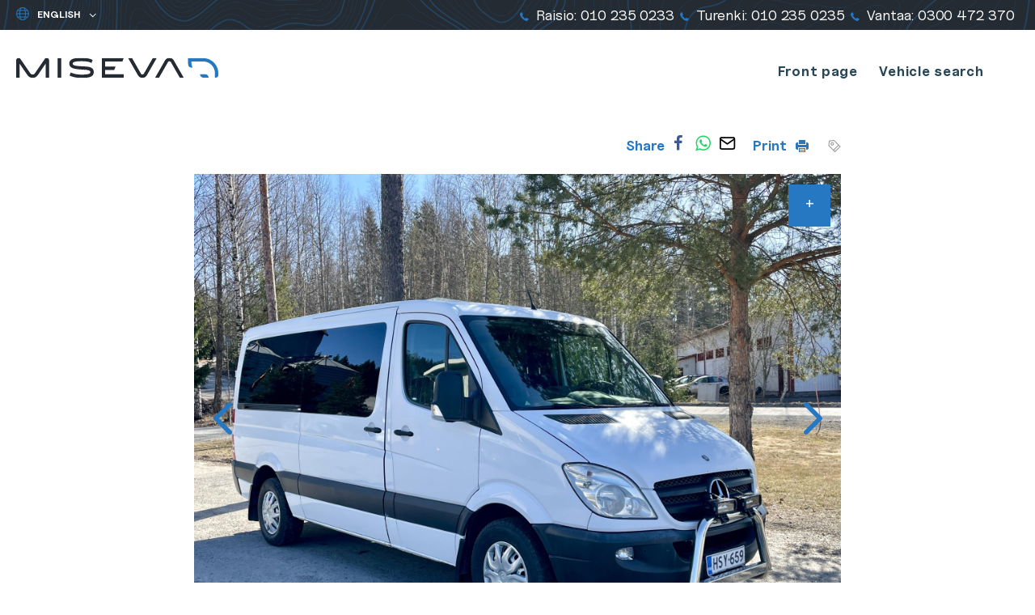

--- FILE ---
content_type: text/html; charset=UTF-8
request_url: https://www.miseva.fi/en/cars/omavalmiste-mercedes-benz/
body_size: 19063
content:
<!doctype html>
<html class="no-js" lang="en-GB">
<head>

  <meta name="facebook-domain-verification" content="ypjfymd2ugrpvw2kptb9nu61egis2s" />

  <meta charset="UTF-8">
  <meta name="viewport" content="width=device-width, initial-scale=1">
  <link rel="profile" href="http://gmpg.org/xfn/11">

  <link rel="apple-touch-icon" sizes="180x180" href="https://www.miseva.fi/content/themes/miseva/images/favicon/favicon.png">
  <link rel="icon" type="image/png" sizes="32x32" href="https://www.miseva.fi/content/themes/miseva/images/favicon/favicon.png">
  <link rel="icon" type="image/png" sizes="16x16" href="https://www.miseva.fi/content/themes/miseva/images/favicon/favicon.png">
  <link rel="manifest" href="https://www.miseva.fi/content/themes/miseva/images/favicon/site.webmanifest">
  <link rel="mask-icon" href="https://www.miseva.fi/content/themes/miseva/images/favicon/safari-pinned-tab.svg" color="#5bbad5">
  <meta name="msapplication-TileColor" content="#008996">
  <meta name="theme-color" content="#ffffff">

  <style type="text/css">
    #menu-item-35 ul.sub-menu {
      margin-left: -29px;
    }

    .entry-content #mc_embed_signup_two {
      border: 2px solid #008ad4;
      border-radius: 2px;
      padding: 40px;
      padding-bottom: 30px;
      text-align: center;
    }

    .entry-content #mc_embed_signup_two label {
      display: block;
      font-size: 25px !important;
      font-weight: 600;
      color: #008ad4 !important;
      margin-bottom: 10px;
    }

    .entry-content #mc_embed_signup_two input.email {
      height: auto !important;
      padding: 10px 15px !important;
      border-color: #888c90 !important;
      font-family: Nunito,"Helvetica Neue",Helvetica,sans-serif !important;
      border-radius: 25px;
      min-width: 25vw;
    }

    .entry-content #mc_embed_signup_two .button {
      background: #008ad4 !important;
      font-size: 16px !important;
      padding: 13px 30px !important;
      height: auto !important;
    }

    @media( max-width: 781px ) {
      #wp-admin-bar-miseva-sold-vehicles-toggle-parent {
        display: list-item !important;
      }

      #wp-admin-bar-miseva-sold-vehicles-toggle-parent a {
        font-size: 12px !important;
      }

      #wp-admin-bar-miseva-sold-vehicles-toggle-parent a span {
        display: none !important;
      }
    }

    @media (min-width: 1200px) {
      body.page-id-178 .personnel-items-featured .personnel-item {
        margin-right: 5% !important;
        width: 19% !important;
      }

      body.page-id-178 .personnel-items-featured .personnel-item:nth-child(4n) {
        float: left !important;
      }
    }
  </style>

  <script>(function(H){H.className=H.className.replace(/\bno-js\b/,'js')})(document.documentElement)</script>
  <title>Omavalmiste Mercedes Benz 316CDI 2.7 (163hv) Automaatti, Rek.6 hlö, vuoteet 2hlö, Takawebasto, Victron invertteri, Ilmastointi, Koukku | Miseva</title>
<link rel="alternate" href="https://www.miseva.fi/autot/mercedes-benz-sprinter-20/" hreflang="fi" />
<link rel="alternate" href="https://www.miseva.fi/en/cars/omavalmiste-mercedes-benz/" hreflang="en" />
<link rel="alternate" href="https://www.miseva.fi/de/Autos/omavalmiste-mercedes-benz/" hreflang="de" />
<link rel="alternate" href="https://www.miseva.fi/sv/bilar/omavalmiste-mercedes-benz/" hreflang="sv" />

<!-- The SEO Framework by Sybre Waaijer -->
<link rel="canonical" href="https://www.miseva.fi/en/cars/omavalmiste-mercedes-benz/" />
<meta name="description" content="Mahtava monikäyttöauto moneen menoon. Toimii niin tila-autona, bileautona, perheautona, kauppakassina ja tietysti matkailuautona, ihan mikä vaan on tilanne…" />
<meta property="og:type" content="article" />
<meta property="og:locale" content="en_GB" />
<meta property="og:site_name" content="Miseva" />
<meta property="og:title" content="Omavalmiste Mercedes Benz 316CDI 2.7 (163hv) Automaatti, Rek.6 hlö, vuoteet 2hlö, Takawebasto, Victron invertteri, Ilmastointi, Koukku | Miseva" />
<meta property="og:description" content="Mahtava monikäyttöauto moneen menoon. Toimii niin tila-autona, bileautona, perheautona, kauppakassina ja tietysti matkailuautona, ihan mikä vaan on tilanne käyttötarpeen suhteen." />
<meta property="og:url" content="https://www.miseva.fi/en/cars/omavalmiste-mercedes-benz/" />
<meta property="og:image" content="http://www.miseva.fi/media/cropped-miseva-fb.jpg" />
<meta property="og:image:width" content="1080" />
<meta property="og:image:height" content="568" />
<meta property="article:published_time" content="2024-03-06T14:02:08+00:00" />
<meta property="article:modified_time" content="2024-03-06T14:02:08+00:00" />
<meta name="twitter:card" content="summary_large_image" />
<meta name="twitter:title" content="Omavalmiste Mercedes Benz 316CDI 2.7 (163hv) Automaatti, Rek.6 hlö, vuoteet 2hlö, Takawebasto, Victron invertteri, Ilmastointi, Koukku | Miseva" />
<meta name="twitter:description" content="Mahtava monikäyttöauto moneen menoon. Toimii niin tila-autona, bileautona, perheautona, kauppakassina ja tietysti matkailuautona, ihan mikä vaan on tilanne käyttötarpeen suhteen." />
<meta name="twitter:image" content="http://www.miseva.fi/media/cropped-miseva-fb.jpg" />
<script type="application/ld+json">{"@context":"https://schema.org","@graph":[{"@type":"WebSite","@id":"https://www.miseva.fi/en/#/schema/WebSite","url":"https://www.miseva.fi/en/","name":"Miseva","description":"Reliable vehicle trade since 1988","inLanguage":"en-GB","potentialAction":{"@type":"SearchAction","target":{"@type":"EntryPoint","urlTemplate":"https://www.miseva.fi/en/search/{search_term_string}/"},"query-input":"required name=search_term_string"},"publisher":{"@type":"Organization","@id":"https://www.miseva.fi/en/#/schema/Organization","name":"Miseva","url":"https://www.miseva.fi/en/"}},{"@type":"WebPage","@id":"https://www.miseva.fi/en/cars/omavalmiste-mercedes-benz/","url":"https://www.miseva.fi/en/cars/omavalmiste-mercedes-benz/","name":"Omavalmiste Mercedes Benz 316CDI 2.7 (163hv) Automaatti, Rek.6 hlö, vuoteet 2hlö, Takawebasto, Victron invertteri, Ilmastointi, Koukku | Miseva","description":"Mahtava monikäyttöauto moneen menoon. Toimii niin tila-autona, bileautona, perheautona, kauppakassina ja tietysti matkailuautona, ihan mikä vaan on tilanne…","inLanguage":"en-GB","isPartOf":{"@id":"https://www.miseva.fi/en/#/schema/WebSite"},"breadcrumb":{"@type":"BreadcrumbList","@id":"https://www.miseva.fi/en/#/schema/BreadcrumbList","itemListElement":[{"@type":"ListItem","position":1,"item":"https://www.miseva.fi/en/","name":"Miseva"},{"@type":"ListItem","position":2,"item":"https://www.miseva.fi/en/cars/","name":"Autot"},{"@type":"ListItem","position":3,"name":"Omavalmiste Mercedes Benz 316CDI 2.7 (163hv) Automaatti, Rek.6 hlö, vuoteet 2hlö, Takawebasto, Victron invertteri, Ilmastointi, Koukku"}]},"potentialAction":{"@type":"ReadAction","target":"https://www.miseva.fi/en/cars/omavalmiste-mercedes-benz/"},"datePublished":"2024-03-06T14:02:08+00:00","dateModified":"2024-03-06T14:02:08+00:00"}]}</script>
<!-- / The SEO Framework by Sybre Waaijer | 13.47ms meta | 7.03ms boot -->

<link rel='dns-prefetch' href='//www.miseva.fi' />
<link rel="alternate" type="application/rss+xml" title="Miseva &raquo; Feed" href="https://www.miseva.fi/en/feed/" />
<link rel="alternate" type="application/rss+xml" title="Miseva &raquo; Comments Feed" href="https://www.miseva.fi/en/comments/feed/" />
<link rel="alternate" title="oEmbed (JSON)" type="application/json+oembed" href="https://www.miseva.fi/wp-json/oembed/1.0/embed?url=https%3A%2F%2Fwww.miseva.fi%2Fen%2Fcars%2Fomavalmiste-mercedes-benz%2F&#038;lang=en" />
<link rel="alternate" title="oEmbed (XML)" type="text/xml+oembed" href="https://www.miseva.fi/wp-json/oembed/1.0/embed?url=https%3A%2F%2Fwww.miseva.fi%2Fen%2Fcars%2Fomavalmiste-mercedes-benz%2F&#038;format=xml&#038;lang=en" />
<style id='wp-img-auto-sizes-contain-inline-css' type='text/css'>
img:is([sizes=auto i],[sizes^="auto," i]){contain-intrinsic-size:3000px 1500px}
/*# sourceURL=wp-img-auto-sizes-contain-inline-css */
</style>
<style id='wp-block-library-inline-css' type='text/css'>
:root{--wp-block-synced-color:#7a00df;--wp-block-synced-color--rgb:122,0,223;--wp-bound-block-color:var(--wp-block-synced-color);--wp-editor-canvas-background:#ddd;--wp-admin-theme-color:#007cba;--wp-admin-theme-color--rgb:0,124,186;--wp-admin-theme-color-darker-10:#006ba1;--wp-admin-theme-color-darker-10--rgb:0,107,160.5;--wp-admin-theme-color-darker-20:#005a87;--wp-admin-theme-color-darker-20--rgb:0,90,135;--wp-admin-border-width-focus:2px}@media (min-resolution:192dpi){:root{--wp-admin-border-width-focus:1.5px}}.wp-element-button{cursor:pointer}:root .has-very-light-gray-background-color{background-color:#eee}:root .has-very-dark-gray-background-color{background-color:#313131}:root .has-very-light-gray-color{color:#eee}:root .has-very-dark-gray-color{color:#313131}:root .has-vivid-green-cyan-to-vivid-cyan-blue-gradient-background{background:linear-gradient(135deg,#00d084,#0693e3)}:root .has-purple-crush-gradient-background{background:linear-gradient(135deg,#34e2e4,#4721fb 50%,#ab1dfe)}:root .has-hazy-dawn-gradient-background{background:linear-gradient(135deg,#faaca8,#dad0ec)}:root .has-subdued-olive-gradient-background{background:linear-gradient(135deg,#fafae1,#67a671)}:root .has-atomic-cream-gradient-background{background:linear-gradient(135deg,#fdd79a,#004a59)}:root .has-nightshade-gradient-background{background:linear-gradient(135deg,#330968,#31cdcf)}:root .has-midnight-gradient-background{background:linear-gradient(135deg,#020381,#2874fc)}:root{--wp--preset--font-size--normal:16px;--wp--preset--font-size--huge:42px}.has-regular-font-size{font-size:1em}.has-larger-font-size{font-size:2.625em}.has-normal-font-size{font-size:var(--wp--preset--font-size--normal)}.has-huge-font-size{font-size:var(--wp--preset--font-size--huge)}.has-text-align-center{text-align:center}.has-text-align-left{text-align:left}.has-text-align-right{text-align:right}.has-fit-text{white-space:nowrap!important}#end-resizable-editor-section{display:none}.aligncenter{clear:both}.items-justified-left{justify-content:flex-start}.items-justified-center{justify-content:center}.items-justified-right{justify-content:flex-end}.items-justified-space-between{justify-content:space-between}.screen-reader-text{border:0;clip-path:inset(50%);height:1px;margin:-1px;overflow:hidden;padding:0;position:absolute;width:1px;word-wrap:normal!important}.screen-reader-text:focus{background-color:#ddd;clip-path:none;color:#444;display:block;font-size:1em;height:auto;left:5px;line-height:normal;padding:15px 23px 14px;text-decoration:none;top:5px;width:auto;z-index:100000}html :where(.has-border-color){border-style:solid}html :where([style*=border-top-color]){border-top-style:solid}html :where([style*=border-right-color]){border-right-style:solid}html :where([style*=border-bottom-color]){border-bottom-style:solid}html :where([style*=border-left-color]){border-left-style:solid}html :where([style*=border-width]){border-style:solid}html :where([style*=border-top-width]){border-top-style:solid}html :where([style*=border-right-width]){border-right-style:solid}html :where([style*=border-bottom-width]){border-bottom-style:solid}html :where([style*=border-left-width]){border-left-style:solid}html :where(img[class*=wp-image-]){height:auto;max-width:100%}:where(figure){margin:0 0 1em}html :where(.is-position-sticky){--wp-admin--admin-bar--position-offset:var(--wp-admin--admin-bar--height,0px)}@media screen and (max-width:600px){html :where(.is-position-sticky){--wp-admin--admin-bar--position-offset:0px}}

/*# sourceURL=wp-block-library-inline-css */
</style><style id='global-styles-inline-css' type='text/css'>
:root{--wp--preset--aspect-ratio--square: 1;--wp--preset--aspect-ratio--4-3: 4/3;--wp--preset--aspect-ratio--3-4: 3/4;--wp--preset--aspect-ratio--3-2: 3/2;--wp--preset--aspect-ratio--2-3: 2/3;--wp--preset--aspect-ratio--16-9: 16/9;--wp--preset--aspect-ratio--9-16: 9/16;--wp--preset--color--black: #000000;--wp--preset--color--cyan-bluish-gray: #abb8c3;--wp--preset--color--white: #ffffff;--wp--preset--color--pale-pink: #f78da7;--wp--preset--color--vivid-red: #cf2e2e;--wp--preset--color--luminous-vivid-orange: #ff6900;--wp--preset--color--luminous-vivid-amber: #fcb900;--wp--preset--color--light-green-cyan: #7bdcb5;--wp--preset--color--vivid-green-cyan: #00d084;--wp--preset--color--pale-cyan-blue: #8ed1fc;--wp--preset--color--vivid-cyan-blue: #0693e3;--wp--preset--color--vivid-purple: #9b51e0;--wp--preset--gradient--vivid-cyan-blue-to-vivid-purple: linear-gradient(135deg,rgb(6,147,227) 0%,rgb(155,81,224) 100%);--wp--preset--gradient--light-green-cyan-to-vivid-green-cyan: linear-gradient(135deg,rgb(122,220,180) 0%,rgb(0,208,130) 100%);--wp--preset--gradient--luminous-vivid-amber-to-luminous-vivid-orange: linear-gradient(135deg,rgb(252,185,0) 0%,rgb(255,105,0) 100%);--wp--preset--gradient--luminous-vivid-orange-to-vivid-red: linear-gradient(135deg,rgb(255,105,0) 0%,rgb(207,46,46) 100%);--wp--preset--gradient--very-light-gray-to-cyan-bluish-gray: linear-gradient(135deg,rgb(238,238,238) 0%,rgb(169,184,195) 100%);--wp--preset--gradient--cool-to-warm-spectrum: linear-gradient(135deg,rgb(74,234,220) 0%,rgb(151,120,209) 20%,rgb(207,42,186) 40%,rgb(238,44,130) 60%,rgb(251,105,98) 80%,rgb(254,248,76) 100%);--wp--preset--gradient--blush-light-purple: linear-gradient(135deg,rgb(255,206,236) 0%,rgb(152,150,240) 100%);--wp--preset--gradient--blush-bordeaux: linear-gradient(135deg,rgb(254,205,165) 0%,rgb(254,45,45) 50%,rgb(107,0,62) 100%);--wp--preset--gradient--luminous-dusk: linear-gradient(135deg,rgb(255,203,112) 0%,rgb(199,81,192) 50%,rgb(65,88,208) 100%);--wp--preset--gradient--pale-ocean: linear-gradient(135deg,rgb(255,245,203) 0%,rgb(182,227,212) 50%,rgb(51,167,181) 100%);--wp--preset--gradient--electric-grass: linear-gradient(135deg,rgb(202,248,128) 0%,rgb(113,206,126) 100%);--wp--preset--gradient--midnight: linear-gradient(135deg,rgb(2,3,129) 0%,rgb(40,116,252) 100%);--wp--preset--font-size--small: 13px;--wp--preset--font-size--medium: 20px;--wp--preset--font-size--large: 36px;--wp--preset--font-size--x-large: 42px;--wp--preset--spacing--20: 0.44rem;--wp--preset--spacing--30: 0.67rem;--wp--preset--spacing--40: 1rem;--wp--preset--spacing--50: 1.5rem;--wp--preset--spacing--60: 2.25rem;--wp--preset--spacing--70: 3.38rem;--wp--preset--spacing--80: 5.06rem;--wp--preset--shadow--natural: 6px 6px 9px rgba(0, 0, 0, 0.2);--wp--preset--shadow--deep: 12px 12px 50px rgba(0, 0, 0, 0.4);--wp--preset--shadow--sharp: 6px 6px 0px rgba(0, 0, 0, 0.2);--wp--preset--shadow--outlined: 6px 6px 0px -3px rgb(255, 255, 255), 6px 6px rgb(0, 0, 0);--wp--preset--shadow--crisp: 6px 6px 0px rgb(0, 0, 0);}:where(.is-layout-flex){gap: 0.5em;}:where(.is-layout-grid){gap: 0.5em;}body .is-layout-flex{display: flex;}.is-layout-flex{flex-wrap: wrap;align-items: center;}.is-layout-flex > :is(*, div){margin: 0;}body .is-layout-grid{display: grid;}.is-layout-grid > :is(*, div){margin: 0;}:where(.wp-block-columns.is-layout-flex){gap: 2em;}:where(.wp-block-columns.is-layout-grid){gap: 2em;}:where(.wp-block-post-template.is-layout-flex){gap: 1.25em;}:where(.wp-block-post-template.is-layout-grid){gap: 1.25em;}.has-black-color{color: var(--wp--preset--color--black) !important;}.has-cyan-bluish-gray-color{color: var(--wp--preset--color--cyan-bluish-gray) !important;}.has-white-color{color: var(--wp--preset--color--white) !important;}.has-pale-pink-color{color: var(--wp--preset--color--pale-pink) !important;}.has-vivid-red-color{color: var(--wp--preset--color--vivid-red) !important;}.has-luminous-vivid-orange-color{color: var(--wp--preset--color--luminous-vivid-orange) !important;}.has-luminous-vivid-amber-color{color: var(--wp--preset--color--luminous-vivid-amber) !important;}.has-light-green-cyan-color{color: var(--wp--preset--color--light-green-cyan) !important;}.has-vivid-green-cyan-color{color: var(--wp--preset--color--vivid-green-cyan) !important;}.has-pale-cyan-blue-color{color: var(--wp--preset--color--pale-cyan-blue) !important;}.has-vivid-cyan-blue-color{color: var(--wp--preset--color--vivid-cyan-blue) !important;}.has-vivid-purple-color{color: var(--wp--preset--color--vivid-purple) !important;}.has-black-background-color{background-color: var(--wp--preset--color--black) !important;}.has-cyan-bluish-gray-background-color{background-color: var(--wp--preset--color--cyan-bluish-gray) !important;}.has-white-background-color{background-color: var(--wp--preset--color--white) !important;}.has-pale-pink-background-color{background-color: var(--wp--preset--color--pale-pink) !important;}.has-vivid-red-background-color{background-color: var(--wp--preset--color--vivid-red) !important;}.has-luminous-vivid-orange-background-color{background-color: var(--wp--preset--color--luminous-vivid-orange) !important;}.has-luminous-vivid-amber-background-color{background-color: var(--wp--preset--color--luminous-vivid-amber) !important;}.has-light-green-cyan-background-color{background-color: var(--wp--preset--color--light-green-cyan) !important;}.has-vivid-green-cyan-background-color{background-color: var(--wp--preset--color--vivid-green-cyan) !important;}.has-pale-cyan-blue-background-color{background-color: var(--wp--preset--color--pale-cyan-blue) !important;}.has-vivid-cyan-blue-background-color{background-color: var(--wp--preset--color--vivid-cyan-blue) !important;}.has-vivid-purple-background-color{background-color: var(--wp--preset--color--vivid-purple) !important;}.has-black-border-color{border-color: var(--wp--preset--color--black) !important;}.has-cyan-bluish-gray-border-color{border-color: var(--wp--preset--color--cyan-bluish-gray) !important;}.has-white-border-color{border-color: var(--wp--preset--color--white) !important;}.has-pale-pink-border-color{border-color: var(--wp--preset--color--pale-pink) !important;}.has-vivid-red-border-color{border-color: var(--wp--preset--color--vivid-red) !important;}.has-luminous-vivid-orange-border-color{border-color: var(--wp--preset--color--luminous-vivid-orange) !important;}.has-luminous-vivid-amber-border-color{border-color: var(--wp--preset--color--luminous-vivid-amber) !important;}.has-light-green-cyan-border-color{border-color: var(--wp--preset--color--light-green-cyan) !important;}.has-vivid-green-cyan-border-color{border-color: var(--wp--preset--color--vivid-green-cyan) !important;}.has-pale-cyan-blue-border-color{border-color: var(--wp--preset--color--pale-cyan-blue) !important;}.has-vivid-cyan-blue-border-color{border-color: var(--wp--preset--color--vivid-cyan-blue) !important;}.has-vivid-purple-border-color{border-color: var(--wp--preset--color--vivid-purple) !important;}.has-vivid-cyan-blue-to-vivid-purple-gradient-background{background: var(--wp--preset--gradient--vivid-cyan-blue-to-vivid-purple) !important;}.has-light-green-cyan-to-vivid-green-cyan-gradient-background{background: var(--wp--preset--gradient--light-green-cyan-to-vivid-green-cyan) !important;}.has-luminous-vivid-amber-to-luminous-vivid-orange-gradient-background{background: var(--wp--preset--gradient--luminous-vivid-amber-to-luminous-vivid-orange) !important;}.has-luminous-vivid-orange-to-vivid-red-gradient-background{background: var(--wp--preset--gradient--luminous-vivid-orange-to-vivid-red) !important;}.has-very-light-gray-to-cyan-bluish-gray-gradient-background{background: var(--wp--preset--gradient--very-light-gray-to-cyan-bluish-gray) !important;}.has-cool-to-warm-spectrum-gradient-background{background: var(--wp--preset--gradient--cool-to-warm-spectrum) !important;}.has-blush-light-purple-gradient-background{background: var(--wp--preset--gradient--blush-light-purple) !important;}.has-blush-bordeaux-gradient-background{background: var(--wp--preset--gradient--blush-bordeaux) !important;}.has-luminous-dusk-gradient-background{background: var(--wp--preset--gradient--luminous-dusk) !important;}.has-pale-ocean-gradient-background{background: var(--wp--preset--gradient--pale-ocean) !important;}.has-electric-grass-gradient-background{background: var(--wp--preset--gradient--electric-grass) !important;}.has-midnight-gradient-background{background: var(--wp--preset--gradient--midnight) !important;}.has-small-font-size{font-size: var(--wp--preset--font-size--small) !important;}.has-medium-font-size{font-size: var(--wp--preset--font-size--medium) !important;}.has-large-font-size{font-size: var(--wp--preset--font-size--large) !important;}.has-x-large-font-size{font-size: var(--wp--preset--font-size--x-large) !important;}
/*# sourceURL=global-styles-inline-css */
</style>

<style id='classic-theme-styles-inline-css' type='text/css'>
/*! This file is auto-generated */
.wp-block-button__link{color:#fff;background-color:#32373c;border-radius:9999px;box-shadow:none;text-decoration:none;padding:calc(.667em + 2px) calc(1.333em + 2px);font-size:1.125em}.wp-block-file__button{background:#32373c;color:#fff;text-decoration:none}
/*# sourceURL=/wp-includes/css/classic-themes.min.css */
</style>
<link rel='stylesheet' id='cookieconsent-css' href='https://www.miseva.fi/content/plugins/air-cookie/assets/cookieconsent.css?ver=2.9.1' media='all' />
<link rel='stylesheet' id='styles-css' href='https://www.miseva.fi/content/themes/miseva/css/global.min.css?ver=1764681870' media='all' />
<script src="https://www.miseva.fi/wp/wp-includes/js/jquery/jquery.min.js?ver=3.7.1" id="jquery-core-js"></script>
<script src="https://www.miseva.fi/wp/wp-includes/js/jquery/jquery-migrate.min.js?ver=3.4.1" id="jquery-migrate-js"></script>
<link rel="https://api.w.org/" href="https://www.miseva.fi/wp-json/" /><link rel="EditURI" type="application/rsd+xml" title="RSD" href="https://www.miseva.fi/wp/xmlrpc.php?rsd" />

  <meta name="google-site-verification" content="bMaCADdGh35_dIFu3XX4Vrr5xEMmeRbUYPPyiUVTpwQ" />
<link rel='stylesheet' id='iframemanager-css' href='https://www.miseva.fi/content/plugins/air-cookie/assets/iframemanager.css?ver=6.9' media='all' />
</head>

<body class="wp-singular vehicle-template-default single single-vehicle postid-16212897 wp-theme-miseva">
  <!-- Google Tag Manager (noscript) -->
  <noscript><iframe src="https://www.googletagmanager.com/ns.html?id=GTM-KGNBRLX"
  height="0" width="0" style="display:none;visibility:hidden"></iframe></noscript>
  <!-- End Google Tag Manager (noscript) -->

  <!-- Facebook Pixel Code -->
  <noscript><img height="1" width="1" src="https://www.facebook.com/tr?id=429774020908332&ev=PageView&noscript=1"/></noscript>
  <!-- End Facebook Pixel Code -->

  <div id="page" class="site">
   <a class="skip-link screen-reader-text" href="#content">Skip to content</a>

   <div class="nav-container headroom">

    <div class="top-content-block">
      <div class="image image-background image-background-layer">
        <img src="https://www.miseva.fi/content/themes/miseva/images/topomap-blue.png" alt="Topographic map" class="topomap-image">
      </div>
      <nav class="languages">
        
          <label for="lang_choice_1">
            <span class="screen-reader-text">Yleinen: Valitse kieli</span>
            <?xml version="1.0" encoding="utf-8"?>
<!-- Generator: Adobe Illustrator 25.2.3, SVG Export Plug-In . SVG Version: 6.00 Build 0)  -->
<svg version="1.1" id="Layer_1" xmlns="http://www.w3.org/2000/svg" xmlns:xlink="http://www.w3.org/1999/xlink" x="0px" y="0px"
	 width="24px" height="24px" viewBox="0 0 24 24" enable-background="new 0 0 24 24" xml:space="preserve">
<circle fill="none" stroke="currentColor" stroke-width="1.5" stroke-linecap="round" stroke-linejoin="round" cx="12" cy="12" r="11.2"/>
<path fill="none" stroke="currentColor" stroke-width="1.5" stroke-linecap="round" stroke-linejoin="round" d="M9.3,22.9
	C7.8,20.7,6.8,16.6,6.8,12s1-8.7,2.5-10.9"/>
<line fill="none" stroke="currentColor" stroke-width="1.5" stroke-linecap="round" stroke-linejoin="round" x1="0.8" y1="12" x2="23.2" y2="12"/>
<line fill="none" stroke="currentColor" stroke-width="1.5" stroke-linecap="round" stroke-linejoin="round" x1="2.5" y1="18" x2="21.5" y2="18"/>
<line fill="none" stroke="currentColor" stroke-width="1.5" stroke-linecap="round" stroke-linejoin="round" x1="2.5" y1="6" x2="21.5" y2="6"/>
<path fill="none" stroke="currentColor" stroke-width="1.5" stroke-linecap="round" stroke-linejoin="round" d="M14.7,1.1
	c1.5,2.2,2.5,6.3,2.5,10.9s-1,8.7-2.5,10.9"/>
</svg>
          </label>
          <select name="lang_choice_1" id="lang_choice_1" class="pll-switcher-select">
	<option value="https://www.miseva.fi/autot/mercedes-benz-sprinter-20/" lang="fi" data-lang="{&quot;id&quot;:0,&quot;name&quot;:&quot;Suomi&quot;,&quot;slug&quot;:&quot;fi&quot;,&quot;dir&quot;:0}">Suomi</option>
	<option value="https://www.miseva.fi/en/cars/omavalmiste-mercedes-benz/" lang="en-GB" selected='selected' data-lang="{&quot;id&quot;:0,&quot;name&quot;:&quot;English&quot;,&quot;slug&quot;:&quot;en&quot;,&quot;dir&quot;:0}">English</option>
	<option value="https://www.miseva.fi/de/Autos/omavalmiste-mercedes-benz/" lang="de-DE" data-lang="{&quot;id&quot;:0,&quot;name&quot;:&quot;Deutsch&quot;,&quot;slug&quot;:&quot;de&quot;,&quot;dir&quot;:0}">Deutsch</option>
	<option value="https://www.miseva.fi/sv/bilar/omavalmiste-mercedes-benz/" lang="sv-SE" data-lang="{&quot;id&quot;:0,&quot;name&quot;:&quot;Svenska&quot;,&quot;slug&quot;:&quot;sv&quot;,&quot;dir&quot;:0}">Svenska</option>

</select>
<script type="text/javascript">
					document.getElementById( "lang_choice_1" ).addEventListener( "change", function ( event ) { location.href = event.currentTarget.value; } )
				</script>      </nav>

      <div class="contact">
        

  <ul>
    
      <li>
        <a href="tel:0102350233">
          <span class="top-bar-item-icon"><svg version="1.1" xmlns="http://www.w3.org/2000/svg" width="30" height="30" viewBox="0 0 30 30">
  <path fill="#010002" d="M29.986 23.675c0.010 0.063 0.015 0.136 0.015 0.211 0 0.418-0.178 0.795-0.462 1.059l-0.001 0.001-4.255 4.195c-0.209 0.225-0.459 0.408-0.738 0.539l-0.015 0.006c-0.264 0.129-0.571 0.225-0.894 0.271l-0.017 0.002-0.191 0.030q-0.161 0-0.417 0c-0.717-0.028-1.394-0.102-2.056-0.221l0.090 0.013c-1.252-0.23-2.365-0.578-3.415-1.044l0.096 0.038c-1.717-0.748-3.183-1.561-4.56-2.493l0.099 0.063c-1.993-1.352-3.732-2.817-5.307-4.442l-0.008-0.009c-1.326-1.278-2.542-2.648-3.646-4.107l-0.064-0.088c-0.809-1.070-1.592-2.28-2.287-3.546l-0.078-0.155c-0.476-0.866-0.926-1.885-1.289-2.945l-0.042-0.14c-0.233-0.66-0.444-1.462-0.593-2.284l-0.015-0.099c-0.082-0.427-0.13-0.917-0.13-1.419 0-0.055 0.001-0.109 0.002-0.163l-0 0.008q0.033-0.573 0.033-0.635c0.049-0.338 0.145-0.643 0.283-0.924l-0.008 0.018c0.138-0.292 0.321-0.54 0.544-0.746l0.002-0.001 4.246-4.225c0.257-0.278 0.622-0.452 1.028-0.455h0.001c0.006-0 0.013-0 0.021-0 0.27 0 0.519 0.089 0.719 0.24l-0.003-0.002c0.216 0.163 0.397 0.358 0.54 0.58l0.005 0.009 3.417 6.461c0.127 0.219 0.202 0.481 0.202 0.761 0 0.125-0.015 0.246-0.043 0.362l0.002-0.010c-0.082 0.401-0.275 0.748-0.545 1.017l-1.568 1.557c-0.051 0.058-0.089 0.127-0.111 0.204l-0.001 0.004c-0.027 0.070-0.045 0.151-0.049 0.235l-0 0.002c0.13 0.576 0.328 1.085 0.59 1.553l-0.015-0.029c0.381 0.713 0.773 1.321 1.209 1.895l-0.025-0.035c0.712 0.93 1.456 1.755 2.262 2.516l0.010 0.009c0.779 0.813 1.615 1.558 2.506 2.234l0.053 0.038c0.541 0.409 1.153 0.804 1.793 1.153l0.078 0.039c0.331 0.187 0.713 0.345 1.116 0.453l0.035 0.008 0.401 0.079c0.078-0.011 0.149-0.032 0.215-0.062l-0.005 0.002c0.080-0.023 0.149-0.062 0.208-0.112l-0.001 0.001 1.822-1.844c0.346-0.31 0.806-0.499 1.309-0.499 0.012 0 0.025 0 0.037 0l-0.002-0c0.025-0.001 0.054-0.002 0.083-0.002 0.286 0 0.555 0.071 0.791 0.197l-0.009-0.004h0.033l6.166 3.627c0.402 0.218 0.696 0.592 0.802 1.039l0.002 0.011z"></path>
  <path fill="#2678c2" d="M21.049 29.793c-1.256-0.233-2.371-0.585-3.422-1.055l0.095 0.038c-1.717-0.75-3.183-1.563-4.561-2.496l0.099 0.063c-1.99-1.352-3.728-2.816-5.302-4.44l-0.008-0.009c-1.325-1.278-2.54-2.648-3.645-4.107l-0.064-0.088c-0.81-1.071-1.594-2.282-2.289-3.548l-0.078-0.155c-0.477-0.867-0.926-1.887-1.287-2.948l-0.041-0.139c-0.187-0.519-0.375-1.177-0.524-1.85l-0.022-0.116v-3.273c0.035-0.087 0.071-0.177 0.115-0.273 0.138-0.292 0.321-0.54 0.544-0.746l0.002-0.001 4.255-4.227c0.257-0.273 0.62-0.443 1.023-0.445h0c0.006-0 0.012-0 0.019-0 0.269 0 0.518 0.089 0.718 0.24l-0.003-0.002c0.216 0.163 0.397 0.358 0.54 0.58l0.005 0.009 3.423 6.45c0.126 0.218 0.2 0.479 0.2 0.757 0 0.126-0.015 0.249-0.044 0.366l0.002-0.011c-0.082 0.401-0.275 0.748-0.545 1.017l-0 0-1.565 1.557c-0.050 0.058-0.089 0.127-0.111 0.203l-0.001 0.004c-0.026 0.070-0.043 0.151-0.046 0.236l-0 0.001c0.131 0.577 0.329 1.087 0.591 1.557l-0.015-0.030c0.382 0.711 0.776 1.319 1.212 1.892l-0.025-0.035c0.711 0.931 1.455 1.756 2.262 2.516l0.010 0.009c0.779 0.814 1.615 1.559 2.506 2.234l0.052 0.038c0.541 0.409 1.153 0.803 1.794 1.151l0.077 0.038c0.331 0.188 0.713 0.346 1.117 0.453l0.034 0.008 0.401 0.082c0.077-0.007 0.149-0.025 0.215-0.051l-0.005 0.002c0.080-0.023 0.15-0.061 0.208-0.112l-0.001 0 1.825-1.844c0.347-0.315 0.81-0.507 1.318-0.507 0.008 0 0.016 0 0.025 0h-0.001c0.025-0.001 0.054-0.002 0.083-0.002 0.286 0 0.555 0.070 0.791 0.195l-0.009-0.004h0.033l6.158 3.66c0.399 0.219 0.69 0.593 0.794 1.039l0.002 0.011c0.010 0.063 0.015 0.136 0.015 0.211 0 0.418-0.178 0.795-0.462 1.059l-0.001 0.001-4.255 4.195c-0.209 0.224-0.457 0.407-0.735 0.539l-0.015 0.006c-0.264 0.129-0.571 0.224-0.894 0.271l-0.017 0.002-0.194 0.016c-0.106 0-0.243 0.014-0.415 0.014-0.715-0.029-1.389-0.103-2.048-0.221l0.090 0.013z"></path>
</svg>
</span>
          <span class="top-bar-item-text">Raisio</span>
          <span class="top-bar-item-number">010 235 0233</span>
        </a>
      </li>

    
      <li>
        <a href="tel:0102350235">
          <span class="top-bar-item-icon"><svg version="1.1" xmlns="http://www.w3.org/2000/svg" width="30" height="30" viewBox="0 0 30 30">
  <path fill="#010002" d="M29.986 23.675c0.010 0.063 0.015 0.136 0.015 0.211 0 0.418-0.178 0.795-0.462 1.059l-0.001 0.001-4.255 4.195c-0.209 0.225-0.459 0.408-0.738 0.539l-0.015 0.006c-0.264 0.129-0.571 0.225-0.894 0.271l-0.017 0.002-0.191 0.030q-0.161 0-0.417 0c-0.717-0.028-1.394-0.102-2.056-0.221l0.090 0.013c-1.252-0.23-2.365-0.578-3.415-1.044l0.096 0.038c-1.717-0.748-3.183-1.561-4.56-2.493l0.099 0.063c-1.993-1.352-3.732-2.817-5.307-4.442l-0.008-0.009c-1.326-1.278-2.542-2.648-3.646-4.107l-0.064-0.088c-0.809-1.070-1.592-2.28-2.287-3.546l-0.078-0.155c-0.476-0.866-0.926-1.885-1.289-2.945l-0.042-0.14c-0.233-0.66-0.444-1.462-0.593-2.284l-0.015-0.099c-0.082-0.427-0.13-0.917-0.13-1.419 0-0.055 0.001-0.109 0.002-0.163l-0 0.008q0.033-0.573 0.033-0.635c0.049-0.338 0.145-0.643 0.283-0.924l-0.008 0.018c0.138-0.292 0.321-0.54 0.544-0.746l0.002-0.001 4.246-4.225c0.257-0.278 0.622-0.452 1.028-0.455h0.001c0.006-0 0.013-0 0.021-0 0.27 0 0.519 0.089 0.719 0.24l-0.003-0.002c0.216 0.163 0.397 0.358 0.54 0.58l0.005 0.009 3.417 6.461c0.127 0.219 0.202 0.481 0.202 0.761 0 0.125-0.015 0.246-0.043 0.362l0.002-0.010c-0.082 0.401-0.275 0.748-0.545 1.017l-1.568 1.557c-0.051 0.058-0.089 0.127-0.111 0.204l-0.001 0.004c-0.027 0.070-0.045 0.151-0.049 0.235l-0 0.002c0.13 0.576 0.328 1.085 0.59 1.553l-0.015-0.029c0.381 0.713 0.773 1.321 1.209 1.895l-0.025-0.035c0.712 0.93 1.456 1.755 2.262 2.516l0.010 0.009c0.779 0.813 1.615 1.558 2.506 2.234l0.053 0.038c0.541 0.409 1.153 0.804 1.793 1.153l0.078 0.039c0.331 0.187 0.713 0.345 1.116 0.453l0.035 0.008 0.401 0.079c0.078-0.011 0.149-0.032 0.215-0.062l-0.005 0.002c0.080-0.023 0.149-0.062 0.208-0.112l-0.001 0.001 1.822-1.844c0.346-0.31 0.806-0.499 1.309-0.499 0.012 0 0.025 0 0.037 0l-0.002-0c0.025-0.001 0.054-0.002 0.083-0.002 0.286 0 0.555 0.071 0.791 0.197l-0.009-0.004h0.033l6.166 3.627c0.402 0.218 0.696 0.592 0.802 1.039l0.002 0.011z"></path>
  <path fill="#2678c2" d="M21.049 29.793c-1.256-0.233-2.371-0.585-3.422-1.055l0.095 0.038c-1.717-0.75-3.183-1.563-4.561-2.496l0.099 0.063c-1.99-1.352-3.728-2.816-5.302-4.44l-0.008-0.009c-1.325-1.278-2.54-2.648-3.645-4.107l-0.064-0.088c-0.81-1.071-1.594-2.282-2.289-3.548l-0.078-0.155c-0.477-0.867-0.926-1.887-1.287-2.948l-0.041-0.139c-0.187-0.519-0.375-1.177-0.524-1.85l-0.022-0.116v-3.273c0.035-0.087 0.071-0.177 0.115-0.273 0.138-0.292 0.321-0.54 0.544-0.746l0.002-0.001 4.255-4.227c0.257-0.273 0.62-0.443 1.023-0.445h0c0.006-0 0.012-0 0.019-0 0.269 0 0.518 0.089 0.718 0.24l-0.003-0.002c0.216 0.163 0.397 0.358 0.54 0.58l0.005 0.009 3.423 6.45c0.126 0.218 0.2 0.479 0.2 0.757 0 0.126-0.015 0.249-0.044 0.366l0.002-0.011c-0.082 0.401-0.275 0.748-0.545 1.017l-0 0-1.565 1.557c-0.050 0.058-0.089 0.127-0.111 0.203l-0.001 0.004c-0.026 0.070-0.043 0.151-0.046 0.236l-0 0.001c0.131 0.577 0.329 1.087 0.591 1.557l-0.015-0.030c0.382 0.711 0.776 1.319 1.212 1.892l-0.025-0.035c0.711 0.931 1.455 1.756 2.262 2.516l0.010 0.009c0.779 0.814 1.615 1.559 2.506 2.234l0.052 0.038c0.541 0.409 1.153 0.803 1.794 1.151l0.077 0.038c0.331 0.188 0.713 0.346 1.117 0.453l0.034 0.008 0.401 0.082c0.077-0.007 0.149-0.025 0.215-0.051l-0.005 0.002c0.080-0.023 0.15-0.061 0.208-0.112l-0.001 0 1.825-1.844c0.347-0.315 0.81-0.507 1.318-0.507 0.008 0 0.016 0 0.025 0h-0.001c0.025-0.001 0.054-0.002 0.083-0.002 0.286 0 0.555 0.070 0.791 0.195l-0.009-0.004h0.033l6.158 3.66c0.399 0.219 0.69 0.593 0.794 1.039l0.002 0.011c0.010 0.063 0.015 0.136 0.015 0.211 0 0.418-0.178 0.795-0.462 1.059l-0.001 0.001-4.255 4.195c-0.209 0.224-0.457 0.407-0.735 0.539l-0.015 0.006c-0.264 0.129-0.571 0.224-0.894 0.271l-0.017 0.002-0.194 0.016c-0.106 0-0.243 0.014-0.415 0.014-0.715-0.029-1.389-0.103-2.048-0.221l0.090 0.013z"></path>
</svg>
</span>
          <span class="top-bar-item-text">Turenki</span>
          <span class="top-bar-item-number">010 235 0235</span>
        </a>
      </li>

    
      <li>
        <a href="tel:0300472370">
          <span class="top-bar-item-icon"><svg version="1.1" xmlns="http://www.w3.org/2000/svg" width="30" height="30" viewBox="0 0 30 30">
  <path fill="#010002" d="M29.986 23.675c0.010 0.063 0.015 0.136 0.015 0.211 0 0.418-0.178 0.795-0.462 1.059l-0.001 0.001-4.255 4.195c-0.209 0.225-0.459 0.408-0.738 0.539l-0.015 0.006c-0.264 0.129-0.571 0.225-0.894 0.271l-0.017 0.002-0.191 0.030q-0.161 0-0.417 0c-0.717-0.028-1.394-0.102-2.056-0.221l0.090 0.013c-1.252-0.23-2.365-0.578-3.415-1.044l0.096 0.038c-1.717-0.748-3.183-1.561-4.56-2.493l0.099 0.063c-1.993-1.352-3.732-2.817-5.307-4.442l-0.008-0.009c-1.326-1.278-2.542-2.648-3.646-4.107l-0.064-0.088c-0.809-1.070-1.592-2.28-2.287-3.546l-0.078-0.155c-0.476-0.866-0.926-1.885-1.289-2.945l-0.042-0.14c-0.233-0.66-0.444-1.462-0.593-2.284l-0.015-0.099c-0.082-0.427-0.13-0.917-0.13-1.419 0-0.055 0.001-0.109 0.002-0.163l-0 0.008q0.033-0.573 0.033-0.635c0.049-0.338 0.145-0.643 0.283-0.924l-0.008 0.018c0.138-0.292 0.321-0.54 0.544-0.746l0.002-0.001 4.246-4.225c0.257-0.278 0.622-0.452 1.028-0.455h0.001c0.006-0 0.013-0 0.021-0 0.27 0 0.519 0.089 0.719 0.24l-0.003-0.002c0.216 0.163 0.397 0.358 0.54 0.58l0.005 0.009 3.417 6.461c0.127 0.219 0.202 0.481 0.202 0.761 0 0.125-0.015 0.246-0.043 0.362l0.002-0.010c-0.082 0.401-0.275 0.748-0.545 1.017l-1.568 1.557c-0.051 0.058-0.089 0.127-0.111 0.204l-0.001 0.004c-0.027 0.070-0.045 0.151-0.049 0.235l-0 0.002c0.13 0.576 0.328 1.085 0.59 1.553l-0.015-0.029c0.381 0.713 0.773 1.321 1.209 1.895l-0.025-0.035c0.712 0.93 1.456 1.755 2.262 2.516l0.010 0.009c0.779 0.813 1.615 1.558 2.506 2.234l0.053 0.038c0.541 0.409 1.153 0.804 1.793 1.153l0.078 0.039c0.331 0.187 0.713 0.345 1.116 0.453l0.035 0.008 0.401 0.079c0.078-0.011 0.149-0.032 0.215-0.062l-0.005 0.002c0.080-0.023 0.149-0.062 0.208-0.112l-0.001 0.001 1.822-1.844c0.346-0.31 0.806-0.499 1.309-0.499 0.012 0 0.025 0 0.037 0l-0.002-0c0.025-0.001 0.054-0.002 0.083-0.002 0.286 0 0.555 0.071 0.791 0.197l-0.009-0.004h0.033l6.166 3.627c0.402 0.218 0.696 0.592 0.802 1.039l0.002 0.011z"></path>
  <path fill="#2678c2" d="M21.049 29.793c-1.256-0.233-2.371-0.585-3.422-1.055l0.095 0.038c-1.717-0.75-3.183-1.563-4.561-2.496l0.099 0.063c-1.99-1.352-3.728-2.816-5.302-4.44l-0.008-0.009c-1.325-1.278-2.54-2.648-3.645-4.107l-0.064-0.088c-0.81-1.071-1.594-2.282-2.289-3.548l-0.078-0.155c-0.477-0.867-0.926-1.887-1.287-2.948l-0.041-0.139c-0.187-0.519-0.375-1.177-0.524-1.85l-0.022-0.116v-3.273c0.035-0.087 0.071-0.177 0.115-0.273 0.138-0.292 0.321-0.54 0.544-0.746l0.002-0.001 4.255-4.227c0.257-0.273 0.62-0.443 1.023-0.445h0c0.006-0 0.012-0 0.019-0 0.269 0 0.518 0.089 0.718 0.24l-0.003-0.002c0.216 0.163 0.397 0.358 0.54 0.58l0.005 0.009 3.423 6.45c0.126 0.218 0.2 0.479 0.2 0.757 0 0.126-0.015 0.249-0.044 0.366l0.002-0.011c-0.082 0.401-0.275 0.748-0.545 1.017l-0 0-1.565 1.557c-0.050 0.058-0.089 0.127-0.111 0.203l-0.001 0.004c-0.026 0.070-0.043 0.151-0.046 0.236l-0 0.001c0.131 0.577 0.329 1.087 0.591 1.557l-0.015-0.030c0.382 0.711 0.776 1.319 1.212 1.892l-0.025-0.035c0.711 0.931 1.455 1.756 2.262 2.516l0.010 0.009c0.779 0.814 1.615 1.559 2.506 2.234l0.052 0.038c0.541 0.409 1.153 0.803 1.794 1.151l0.077 0.038c0.331 0.188 0.713 0.346 1.117 0.453l0.034 0.008 0.401 0.082c0.077-0.007 0.149-0.025 0.215-0.051l-0.005 0.002c0.080-0.023 0.15-0.061 0.208-0.112l-0.001 0 1.825-1.844c0.347-0.315 0.81-0.507 1.318-0.507 0.008 0 0.016 0 0.025 0h-0.001c0.025-0.001 0.054-0.002 0.083-0.002 0.286 0 0.555 0.070 0.791 0.195l-0.009-0.004h0.033l6.158 3.66c0.399 0.219 0.69 0.593 0.794 1.039l0.002 0.011c0.010 0.063 0.015 0.136 0.015 0.211 0 0.418-0.178 0.795-0.462 1.059l-0.001 0.001-4.255 4.195c-0.209 0.224-0.457 0.407-0.735 0.539l-0.015 0.006c-0.264 0.129-0.571 0.224-0.894 0.271l-0.017 0.002-0.194 0.016c-0.106 0-0.243 0.014-0.415 0.014-0.715-0.029-1.389-0.103-2.048-0.221l0.090 0.013z"></path>
</svg>
</span>
          <span class="top-bar-item-text">Vantaa</span>
          <span class="top-bar-item-number">0300 472 370</span>
        </a>
      </li>

      </ul>
  
      </div>
    </div>

    <header class="site-header" role="banner">

      <div class="site-branding">
                  <p class="site-title">
            <a href="https://www.miseva.fi/en/" rel="home">
              <span class="screen-reader-text">Miseva</span>
              <svg width="500" height="50" viewBox="0 0 500 50" fill="none" xmlns="http://www.w3.org/2000/svg"><g clip-path="url(#a)"><path d="M500 38.1v4.65c0 3.4-2.75 6.2-6.2 6.2h-2.15V38.1c0-4.05-.8-7.95-2.4-11.65-4.65-10.6-15.1-17.5-26.7-17.5h-29.1v2.5c0 4.05.8 7.95 2.4 11.65.1.25.25.5.35.8h-3.35c-3.55 0-6.65-2.5-7.25-6-.35-2.1-.55-4.25-.55-6.45V.65h37.45c14.9 0 28.4 8.85 34.35 22.5 2.05 4.75 3.15 9.8 3.15 15v-.05ZM454.75 40.6h13c4.6 0 8.35 3.75 8.35 8.35h-13c-4.6 0-8.35-3.75-8.35-8.35Z" fill="#2678C2"/><path d="M40.7 49.55c-5 0-9.7-2.45-12.55-6.6L8.35 14.2V49H0V5.95C0 3.4 1.65 1.15 4.05.4c2.45-.75 5.05.15 6.5 2.25L35 38.2c1.3 1.9 3.35 2.95 5.65 2.95 2.3 0 4.35-1.1 5.65-2.95L70.8 2.65c1.45-2.1 4.05-3 6.5-2.25s4.05 3 4.05 5.55V49H73V14.2L53.25 42.95c-2.85 4.15-7.55 6.6-12.55 6.6ZM353.4 48.95h-9.65l24.5-42.7c2.25-3.9 6.3-6.25 10.8-6.25 4.5 0 8.55 2.35 10.8 6.25l24.5 42.7h-9.65l-22.1-38.5c-1.05-1.85-2.85-2.05-3.55-2.05-.7 0-2.5.2-3.55 2.05l-22.1 38.5ZM312.25 49.6c-4.5 0-8.55-2.35-10.8-6.25L277 .7h9.65l22.05 38.45c1.05 1.85 2.85 2.05 3.55 2.05.7 0 2.5-.2 3.55-2.05L337.9.7h9.65L323.1 43.3c-2.25 3.9-6.3 6.25-10.8 6.25l-.05.05ZM111.5.7h-9v48.25h9V.7ZM220.15 29.9h22.4l3.3-8.4h-25.7V9.1h42.5l3.3-8.4H211.8v48.25h54.15V40.6h-45.8V29.9ZM191.95 35.4c0 11.45-11.15 14.25-30.3 14.25-13.8 0-25.5-3.35-29.6-6.15L135 36s9.2 5.45 26.65 5.45c19.15 0 21.95-3.25 21.95-6 0-5.7-9.5-5.8-22.25-6.65-13.95-.95-30-1.95-30-14.4 0-11.6 11.15-14.4 30.3-14.4 13.8 0 23.4 2.45 27.5 5.4l-2.9 7.3s-5.4-4.5-24.6-4.5c-19.2 0-21.95 3.45-21.95 6.1 0 5.55 12.45 5.8 22.2 6.5 14.2.95 30.05-.2 30.05 14.55v.05Z" fill="#252B32"/></g><defs><clipPath id="a"><path fill="#fff" d="M0 0h500v49.65H0z"/></clipPath></defs></svg>
            </a>
          </p>
                  <p class="site-description screen-reader-text">Reliable vehicle trade since 1988</p>
              </div><!-- .site-branding -->

      <div class="main-navigation-wrapper" id="main-navigation-wrapper">

        <button id="nav-toggle" class="nav-toggle hamburger" type="button" aria-label="Menu">
          <span class="hamburger-box">
            <span class="hamburger-inner"></span>
          </span>
          <span id="nav-toggle-label" class="screen-reader-text" aria-label="Menu">Menu</span>
        </button>

        <nav id="nav" class="nav-primary" role="navigation">

          <ul class="menu-items"><li id="menu-item-16163383" class="menu-item menu-item-type-post_type menu-item-object-page menu-item-home miseva-menu-item menu-item-16163383"><a href="https://www.miseva.fi/en/"><span>Front page</span></a></li>
<li id="menu-item-16163496" class="menu-item menu-item-type-custom menu-item-object-custom miseva-menu-item menu-item-16163496"><a href="https://www.miseva.fi/en/cars/"><span>Vehicle search</span></a></li>
</ul>
        </nav><!-- #nav -->
      </div>
    </header>
  </div><!-- .nav-container -->

  <div class="site-content">

<div id="content" class="content-area">
  <main role="main" id="main" class="site-main">

    <div>
      
<article id="post-16212897" class="post-16212897 vehicle type-vehicle status-publish hentry vehicle-type-henkiloauto vehicle-bodytype-tila-auto">

  <style>.featured-vehicles-single .container {padding-top:0;} .container-article .block-toggle {padding-bottom:0;}</style>
  <div class="container container-article">

    <div class="vehicle-single-top">

      <div class="btn-share-block-wrap">
  <div class="btn-share-block">
    <span class="btn-share-block-text">Share</span>
    
    <a class="btn-share btn-share-fb js-social-share" href="https://www.facebook.com/sharer/sharer.php?u=https%3A%2F%2Fwww.miseva.fi%2Fen%2Fcars%2Fomavalmiste-mercedes-benz%2F" target="_blank"><span class="btn-share-sr-only">Facebook</span></a>

    <a class="btn-share btn-share-whatsapp hide-on-mobile" href="https://web.whatsapp.com/send?text=Omavalmiste Mercedes Benz 316CDI 2.7 (163hv) Automaatti, Rek.6 hlö, vuoteet 2hlö, Takawebasto, Victron invertteri, Ilmastointi, Koukku https%3A%2F%2Fwww.miseva.fi%2Fen%2Fcars%2Fomavalmiste-mercedes-benz%2F" target="_blank" data-action="share/whatsapp/share"><span class="btn-share-sr-only">WhatsApp</span></a>

    <a class="btn-share btn-share-whatsapp hide-on-desktop" href="https://api.whatsapp.com/send?text=Omavalmiste Mercedes Benz 316CDI 2.7 (163hv) Automaatti, Rek.6 hlö, vuoteet 2hlö, Takawebasto, Victron invertteri, Ilmastointi, Koukku https%3A%2F%2Fwww.miseva.fi%2Fen%2Fcars%2Fomavalmiste-mercedes-benz%2F" target="_blank" data-action="share/whatsapp/share"><span class="btn-share-sr-only">WhatsApp</span></a>

    <a class="btn-share btn-share-email" href="mailto:?subject=Omavalmiste Mercedes Benz 316CDI 2.7 (163hv) Automaatti, Rek.6 hlö, vuoteet 2hlö, Takawebasto, Victron invertteri, Ilmastointi, Koukku&body=https%3A%2F%2Fwww.miseva.fi%2Fen%2Fcars%2Fomavalmiste-mercedes-benz%2F" target="_blank"><span class="btn-share-sr-only">Email</span></a>
  </div>
</div>

      <div class="btn-share-block-wrap">
        <a class="btn-print" href="#" onClick="window.print();return false">Print&nbsp;<!-- Generated by IcoMoon.io -->
<svg version="1.1" xmlns="http://www.w3.org/2000/svg" width="16" height="15" viewBox="0 0 16 15">
<title>print</title>
<path fill="#2678c2" d="M4 15.001v-5h8.001v5zM5 14.001h6v-1h-6zM5 12.001h6v-1h-6zM13.001 12.001v-3h-10.001v3h-1c-1.073-0.075-1.925-0.927-2-1.993l-0-0.007v-5c0.075-1.073 0.927-1.925 1.993-2l0.007-0h1v3h10.001v-3h1c1.073 0.075 1.925 0.927 2 1.993l0 0.007v5c-0.075 1.073-0.927 1.925-1.993 2l-0.007 0zM4 5v-5h8.001v5z"></path>
</svg>
</a>
      </div>

      <div class="btn-share-block-wrap">
        <style type="text/css">.btn-priceprint svg {fill: #989898;}</style>
        <a class="btn-print btn-priceprint" href="?hintalappu"><svg width="16" height="15" version="1.1" id="Layer_1" xmlns="http://www.w3.org/2000/svg" xmlns:xlink="http://www.w3.org/1999/xlink" x="0px" y="0px"
	 viewBox="0 0 116.1 116" enable-background="new 0 0 116.1 116" xml:space="preserve">
<g>
	<g>
		<path d="M114.8,59.9L56.1,1.2c-0.9-0.9-2.2-1.3-3.4-1.2l-44,5C6.8,5.2,5.2,6.7,5,8.7l-5,44c-0.1,1.3,0.3,2.5,1.2,3.4l58.7,58.7
			c0.8,0.8,1.9,1.2,3,1.2s2.1-0.4,3-1.2l49-49c0.8-0.8,1.2-1.8,1.2-3C116,61.8,115.6,60.7,114.8,59.9z M8.6,51.6L13,13l38.6-4.4
			l39.9,39.9l-43,43C48.5,91.5,8.6,51.6,8.6,51.6z M62.9,105.9l-8.4-8.4l43-43l8.4,8.4L62.9,105.9z"/>
		<path d="M48.2,25.7c-3-3-7-4.7-11.3-4.7s-8.2,1.7-11.3,4.7c-6.2,6.2-6.2,16.3,0,22.5c3,3,7,4.7,11.3,4.7s8.2-1.7,11.3-4.7
			c3-3,4.7-7,4.7-11.3C52.9,32.7,51.2,28.7,48.2,25.7z M42.3,42.3c-2.8,2.8-7.8,2.8-10.7,0c-2.9-2.9-2.9-7.7,0-10.7
			c1.4-1.4,3.3-2.2,5.3-2.2s3.9,0.8,5.3,2.2c1.4,1.4,2.2,3.3,2.2,5.3C44.5,39,43.7,40.8,42.3,42.3z"/>
	</g>
</g>
</svg>
</a>
      </div>
    </div>

       <div class="slider-container">
            <div class="vehicle-slider slider with-nav">

        
          <div>
                          <img src="https://cdn.miseva.fi/miseva-henkiloauto-tila-auto-mercedes-benz-sprinter-3398833594-174307363944218.jpg?m=1769171580" alt="">
            
            <a class="slider-modal-link image-modal gallery-item" href="https://cdn.miseva.fi/miseva-henkiloauto-tila-auto-mercedes-benz-sprinter-3398833594-174307363944218.jpg">+</a>

          </div>
          
          <div>
                          <img src="https://cdn.miseva.fi/miseva-henkiloauto-tila-auto-mercedes-benz-sprinter-1809441361-174307364421076.jpg?m=1769171580" alt="">
            
            <a class="slider-modal-link image-modal gallery-item" href="https://cdn.miseva.fi/miseva-henkiloauto-tila-auto-mercedes-benz-sprinter-1809441361-174307364421076.jpg">+</a>

          </div>
          
          <div>
                          <img src="" data-lazy="https://cdn.miseva.fi/miseva-henkiloauto-tila-auto-mercedes-benz-sprinter-3452741847-174308338979345.jpg?m=1769171580"
                alt="">
            
            <a class="slider-modal-link image-modal gallery-item" href="https://cdn.miseva.fi/miseva-henkiloauto-tila-auto-mercedes-benz-sprinter-3452741847-174308338979345.jpg">+</a>

          </div>
          
          <div>
                          <img src="" data-lazy="https://cdn.miseva.fi/miseva-henkiloauto-tila-auto-mercedes-benz-sprinter-485075891-174308338236615.jpg?m=1769171580"
                alt="">
            
            <a class="slider-modal-link image-modal gallery-item" href="https://cdn.miseva.fi/miseva-henkiloauto-tila-auto-mercedes-benz-sprinter-485075891-174308338236615.jpg">+</a>

          </div>
          
          <div>
                          <img src="" data-lazy="https://cdn.miseva.fi/miseva-henkiloauto-tila-auto-mercedes-benz-sprinter-1348062456-174307365091449.jpg?m=1769171580"
                alt="">
            
            <a class="slider-modal-link image-modal gallery-item" href="https://cdn.miseva.fi/miseva-henkiloauto-tila-auto-mercedes-benz-sprinter-1348062456-174307365091449.jpg">+</a>

          </div>
          
          <div>
                          <img src="" data-lazy="https://cdn.miseva.fi/miseva-henkiloauto-tila-auto-mercedes-benz-sprinter-3700491788-174722617449542.jpg?m=1769171580"
                alt="">
            
            <a class="slider-modal-link image-modal gallery-item" href="https://cdn.miseva.fi/miseva-henkiloauto-tila-auto-mercedes-benz-sprinter-3700491788-174722617449542.jpg">+</a>

          </div>
          
          <div>
                          <img src="" data-lazy="https://cdn.miseva.fi/miseva-henkiloauto-tila-auto-mercedes-benz-sprinter-2935673022-174307365631442.jpg?m=1769171580"
                alt="">
            
            <a class="slider-modal-link image-modal gallery-item" href="https://cdn.miseva.fi/miseva-henkiloauto-tila-auto-mercedes-benz-sprinter-2935673022-174307365631442.jpg">+</a>

          </div>
          
          <div>
                          <img src="" data-lazy="https://cdn.miseva.fi/miseva-henkiloauto-tila-auto-mercedes-benz-sprinter-2959842763-174307366363645.jpg?m=1769171580"
                alt="">
            
            <a class="slider-modal-link image-modal gallery-item" href="https://cdn.miseva.fi/miseva-henkiloauto-tila-auto-mercedes-benz-sprinter-2959842763-174307366363645.jpg">+</a>

          </div>
          
          <div>
                          <img src="" data-lazy="https://cdn.miseva.fi/miseva-henkiloauto-tila-auto-mercedes-benz-sprinter-2335928891-174307366958215.jpg?m=1769171580"
                alt="">
            
            <a class="slider-modal-link image-modal gallery-item" href="https://cdn.miseva.fi/miseva-henkiloauto-tila-auto-mercedes-benz-sprinter-2335928891-174307366958215.jpg">+</a>

          </div>
          
          <div>
                          <img src="" data-lazy="https://cdn.miseva.fi/miseva-henkiloauto-tila-auto-mercedes-benz-sprinter-2697388193-174307367579179.jpg?m=1769171580"
                alt="">
            
            <a class="slider-modal-link image-modal gallery-item" href="https://cdn.miseva.fi/miseva-henkiloauto-tila-auto-mercedes-benz-sprinter-2697388193-174307367579179.jpg">+</a>

          </div>
          
          <div>
                          <img src="" data-lazy="https://cdn.miseva.fi/miseva-henkiloauto-tila-auto-mercedes-benz-sprinter-71685415-174307368135926.jpg?m=1769171580"
                alt="">
            
            <a class="slider-modal-link image-modal gallery-item" href="https://cdn.miseva.fi/miseva-henkiloauto-tila-auto-mercedes-benz-sprinter-71685415-174307368135926.jpg">+</a>

          </div>
          
          <div>
                          <img src="" data-lazy="https://cdn.miseva.fi/miseva-henkiloauto-tila-auto-mercedes-benz-sprinter-492758118-174307368797288.jpg?m=1769171580"
                alt="">
            
            <a class="slider-modal-link image-modal gallery-item" href="https://cdn.miseva.fi/miseva-henkiloauto-tila-auto-mercedes-benz-sprinter-492758118-174307368797288.jpg">+</a>

          </div>
          
          <div>
                          <img src="" data-lazy="https://cdn.miseva.fi/miseva-henkiloauto-tila-auto-mercedes-benz-sprinter-913553317-174307369629032.jpg?m=1769171580"
                alt="">
            
            <a class="slider-modal-link image-modal gallery-item" href="https://cdn.miseva.fi/miseva-henkiloauto-tila-auto-mercedes-benz-sprinter-913553317-174307369629032.jpg">+</a>

          </div>
          
          <div>
                          <img src="" data-lazy="https://cdn.miseva.fi/miseva-henkiloauto-tila-auto-mercedes-benz-sprinter-3218578293-174307371019227.jpg?m=1769171580"
                alt="">
            
            <a class="slider-modal-link image-modal gallery-item" href="https://cdn.miseva.fi/miseva-henkiloauto-tila-auto-mercedes-benz-sprinter-3218578293-174307371019227.jpg">+</a>

          </div>
          
          <div>
                          <img src="" data-lazy="https://cdn.miseva.fi/miseva-henkiloauto-tila-auto-mercedes-benz-sprinter-2274442532-174307371666860.jpg?m=1769171580"
                alt="">
            
            <a class="slider-modal-link image-modal gallery-item" href="https://cdn.miseva.fi/miseva-henkiloauto-tila-auto-mercedes-benz-sprinter-2274442532-174307371666860.jpg">+</a>

          </div>
          
          <div>
                          <img src="" data-lazy="https://cdn.miseva.fi/miseva-henkiloauto-tila-auto-mercedes-benz-sprinter-126049759-174307372246023-scaled.jpg?m=1769171580"
                alt="">
            
            <a class="slider-modal-link image-modal gallery-item" href="https://cdn.miseva.fi/miseva-henkiloauto-tila-auto-mercedes-benz-sprinter-126049759-174307372246023-scaled.jpg">+</a>

          </div>
          
          <div>
                          <img src="" data-lazy="https://cdn.miseva.fi/miseva-henkiloauto-tila-auto-mercedes-benz-sprinter-749604380-174307372849725.jpg?m=1769171580"
                alt="">
            
            <a class="slider-modal-link image-modal gallery-item" href="https://cdn.miseva.fi/miseva-henkiloauto-tila-auto-mercedes-benz-sprinter-749604380-174307372849725.jpg">+</a>

          </div>
          
          <div>
                          <img src="" data-lazy="https://cdn.miseva.fi/miseva-henkiloauto-tila-auto-mercedes-benz-sprinter-1118965707-174307373463694.jpg?m=1769171580"
                alt="">
            
            <a class="slider-modal-link image-modal gallery-item" href="https://cdn.miseva.fi/miseva-henkiloauto-tila-auto-mercedes-benz-sprinter-1118965707-174307373463694.jpg">+</a>

          </div>
          
          <div>
                          <img src="" data-lazy="https://cdn.miseva.fi/miseva-henkiloauto-tila-auto-mercedes-benz-sprinter-3307868932-174307374021027.jpg?m=1769171580"
                alt="">
            
            <a class="slider-modal-link image-modal gallery-item" href="https://cdn.miseva.fi/miseva-henkiloauto-tila-auto-mercedes-benz-sprinter-3307868932-174307374021027.jpg">+</a>

          </div>
          
          <div>
                          <img src="" data-lazy="https://cdn.miseva.fi/miseva-henkiloauto-tila-auto-mercedes-benz-sprinter-3426515814-174722617880433.jpg?m=1769171580"
                alt="">
            
            <a class="slider-modal-link image-modal gallery-item" href="https://cdn.miseva.fi/miseva-henkiloauto-tila-auto-mercedes-benz-sprinter-3426515814-174722617880433.jpg">+</a>

          </div>
          
          <div>
                          <img src="" data-lazy="https://cdn.miseva.fi/miseva-henkiloauto-tila-auto-mercedes-benz-sprinter-894601072-174307374631395-scaled.jpg?m=1769171580"
                alt="">
            
            <a class="slider-modal-link image-modal gallery-item" href="https://cdn.miseva.fi/miseva-henkiloauto-tila-auto-mercedes-benz-sprinter-894601072-174307374631395-scaled.jpg">+</a>

          </div>
          
          <div>
                          <img src="" data-lazy="https://cdn.miseva.fi/20241214234732/miseva-henkiloauto-tila-auto-mercedes-benz-sprinter-2040976327-172476746462313.jpg?m=1769171580"
                alt="">
            
            <a class="slider-modal-link image-modal gallery-item" href="https://cdn.miseva.fi/20241214234732/miseva-henkiloauto-tila-auto-mercedes-benz-sprinter-2040976327-172476746462313.jpg">+</a>

          </div>
          
          <div>
                          <img src="" data-lazy="https://cdn.miseva.fi/miseva-henkiloauto-tila-auto-mercedes-benz-sprinter-3847378446-174307370248719.jpg?m=1769171580"
                alt="">
            
            <a class="slider-modal-link image-modal gallery-item" href="https://cdn.miseva.fi/miseva-henkiloauto-tila-auto-mercedes-benz-sprinter-3847378446-174307370248719.jpg">+</a>

          </div>
          
          <div>
                          <img src="" data-lazy="https://cdn.miseva.fi/20241214234709/miseva-henkiloauto-tila-auto-mercedes-benz-sprinter-2265304961-172476744959755.jpg?m=1769171580"
                alt="">
            
            <a class="slider-modal-link image-modal gallery-item" href="https://cdn.miseva.fi/20241214234709/miseva-henkiloauto-tila-auto-mercedes-benz-sprinter-2265304961-172476744959755.jpg">+</a>

          </div>
          
          <div>
                          <img src="" data-lazy="https://cdn.miseva.fi/20241214234724/miseva-henkiloauto-tila-auto-mercedes-benz-sprinter-2574465753-172476745751212.jpg?m=1769171580"
                alt="">
            
            <a class="slider-modal-link image-modal gallery-item" href="https://cdn.miseva.fi/20241214234724/miseva-henkiloauto-tila-auto-mercedes-benz-sprinter-2574465753-172476745751212.jpg">+</a>

          </div>
          
          <div>
                          <img src="" data-lazy="https://cdn.miseva.fi/20241214234712/miseva-henkiloauto-tila-auto-mercedes-benz-sprinter-1623057030-172476745266966.jpg?m=1769171580"
                alt="">
            
            <a class="slider-modal-link image-modal gallery-item" href="https://cdn.miseva.fi/20241214234712/miseva-henkiloauto-tila-auto-mercedes-benz-sprinter-1623057030-172476745266966.jpg">+</a>

          </div>
          
          <div>
                          <img src="" data-lazy="https://cdn.miseva.fi/20241214234706/miseva-henkiloauto-tila-auto-mercedes-benz-sprinter-4026728215-172476744511190.jpg?m=1769171580"
                alt="">
            
            <a class="slider-modal-link image-modal gallery-item" href="https://cdn.miseva.fi/20241214234706/miseva-henkiloauto-tila-auto-mercedes-benz-sprinter-4026728215-172476744511190.jpg">+</a>

          </div>
          
          <div>
                          <img src="" data-lazy="https://cdn.miseva.fi/20241214234749/miseva-henkiloauto-tila-auto-mercedes-benz-sprinter-1384873988-172476748092422.jpg?m=1769171580"
                alt="">
            
            <a class="slider-modal-link image-modal gallery-item" href="https://cdn.miseva.fi/20241214234749/miseva-henkiloauto-tila-auto-mercedes-benz-sprinter-1384873988-172476748092422.jpg">+</a>

          </div>
          
          <div>
                          <img src="" data-lazy="https://cdn.miseva.fi/20241214234659/miseva-henkiloauto-tila-auto-mercedes-benz-sprinter-596048391-172476743596279.jpg?m=1769171580"
                alt="">
            
            <a class="slider-modal-link image-modal gallery-item" href="https://cdn.miseva.fi/20241214234659/miseva-henkiloauto-tila-auto-mercedes-benz-sprinter-596048391-172476743596279.jpg">+</a>

          </div>
                    
              </div>
    </div>

    
      <div class="vehicle-slider-nav slider">
                <div>
            <img src="https://cdn.miseva.fi/miseva-henkiloauto-tila-auto-mercedes-benz-sprinter-3398833594-174307363944218-300x300.jpg?m=1769171580" alt="">
          </div>
                  <div>
            <img src="https://cdn.miseva.fi/miseva-henkiloauto-tila-auto-mercedes-benz-sprinter-1809441361-174307364421076-300x300.jpg?m=1769171580" alt="">
          </div>
                  <div>
            <img src="https://cdn.miseva.fi/miseva-henkiloauto-tila-auto-mercedes-benz-sprinter-3452741847-174308338979345-300x300.jpg?m=1769171580" alt="">
          </div>
                  <div>
            <img src="https://cdn.miseva.fi/miseva-henkiloauto-tila-auto-mercedes-benz-sprinter-485075891-174308338236615-300x300.jpg?m=1769171580" alt="">
          </div>
                  <div>
            <img src="https://cdn.miseva.fi/miseva-henkiloauto-tila-auto-mercedes-benz-sprinter-1348062456-174307365091449-300x300.jpg?m=1769171580" alt="">
          </div>
                  <div>
            <img src="https://cdn.miseva.fi/miseva-henkiloauto-tila-auto-mercedes-benz-sprinter-3700491788-174722617449542-300x300.jpg?m=1769171580" alt="">
          </div>
                  <div>
            <img src="https://cdn.miseva.fi/miseva-henkiloauto-tila-auto-mercedes-benz-sprinter-2935673022-174307365631442-300x300.jpg?m=1769171580" alt="">
          </div>
                  <div>
            <img src="https://cdn.miseva.fi/miseva-henkiloauto-tila-auto-mercedes-benz-sprinter-2959842763-174307366363645-300x300.jpg?m=1769171580" alt="">
          </div>
                  <div>
            <img src="https://cdn.miseva.fi/miseva-henkiloauto-tila-auto-mercedes-benz-sprinter-2335928891-174307366958215-300x300.jpg?m=1769171580" alt="">
          </div>
                  <div>
            <img src="https://cdn.miseva.fi/miseva-henkiloauto-tila-auto-mercedes-benz-sprinter-2697388193-174307367579179-300x300.jpg?m=1769171580" alt="">
          </div>
                  <div>
            <img src="https://cdn.miseva.fi/miseva-henkiloauto-tila-auto-mercedes-benz-sprinter-71685415-174307368135926-300x300.jpg?m=1769171580" alt="">
          </div>
                  <div>
            <img src="https://cdn.miseva.fi/miseva-henkiloauto-tila-auto-mercedes-benz-sprinter-492758118-174307368797288-300x300.jpg?m=1769171580" alt="">
          </div>
                  <div>
            <img src="https://cdn.miseva.fi/miseva-henkiloauto-tila-auto-mercedes-benz-sprinter-913553317-174307369629032-300x300.jpg?m=1769171580" alt="">
          </div>
                  <div>
            <img src="https://cdn.miseva.fi/miseva-henkiloauto-tila-auto-mercedes-benz-sprinter-3218578293-174307371019227-300x300.jpg?m=1769171580" alt="">
          </div>
                  <div>
            <img src="https://cdn.miseva.fi/miseva-henkiloauto-tila-auto-mercedes-benz-sprinter-2274442532-174307371666860-300x300.jpg?m=1769171580" alt="">
          </div>
                  <div>
            <img src="https://cdn.miseva.fi/miseva-henkiloauto-tila-auto-mercedes-benz-sprinter-126049759-174307372246023-300x300.jpg?m=1769171580" alt="">
          </div>
                  <div>
            <img src="https://cdn.miseva.fi/miseva-henkiloauto-tila-auto-mercedes-benz-sprinter-749604380-174307372849725-300x300.jpg?m=1769171580" alt="">
          </div>
                  <div>
            <img src="https://cdn.miseva.fi/miseva-henkiloauto-tila-auto-mercedes-benz-sprinter-1118965707-174307373463694-300x300.jpg?m=1769171580" alt="">
          </div>
                  <div>
            <img src="https://cdn.miseva.fi/miseva-henkiloauto-tila-auto-mercedes-benz-sprinter-3307868932-174307374021027-300x300.jpg?m=1769171580" alt="">
          </div>
                  <div>
            <img src="https://cdn.miseva.fi/miseva-henkiloauto-tila-auto-mercedes-benz-sprinter-3426515814-174722617880433-300x300.jpg?m=1769171580" alt="">
          </div>
                  <div>
            <img src="https://cdn.miseva.fi/miseva-henkiloauto-tila-auto-mercedes-benz-sprinter-894601072-174307374631395-300x300.jpg?m=1769171580" alt="">
          </div>
                  <div>
            <img src="https://cdn.miseva.fi/20241214234732/miseva-henkiloauto-tila-auto-mercedes-benz-sprinter-2040976327-172476746462313-300x300.jpg?m=1769171580" alt="">
          </div>
                  <div>
            <img src="https://cdn.miseva.fi/miseva-henkiloauto-tila-auto-mercedes-benz-sprinter-3847378446-174307370248719-300x300.jpg?m=1769171580" alt="">
          </div>
                  <div>
            <img src="https://cdn.miseva.fi/20241214234709/miseva-henkiloauto-tila-auto-mercedes-benz-sprinter-2265304961-172476744959755-300x300.jpg?m=1769171580" alt="">
          </div>
                  <div>
            <img src="https://cdn.miseva.fi/20241214234724/miseva-henkiloauto-tila-auto-mercedes-benz-sprinter-2574465753-172476745751212-300x300.jpg?m=1769171580" alt="">
          </div>
                  <div>
            <img src="https://cdn.miseva.fi/20241214234712/miseva-henkiloauto-tila-auto-mercedes-benz-sprinter-1623057030-172476745266966-300x300.jpg?m=1769171580" alt="">
          </div>
                  <div>
            <img src="https://cdn.miseva.fi/20241214234706/miseva-henkiloauto-tila-auto-mercedes-benz-sprinter-4026728215-172476744511190-300x300.jpg?m=1769171580" alt="">
          </div>
                  <div>
            <img src="https://cdn.miseva.fi/20241214234749/miseva-henkiloauto-tila-auto-mercedes-benz-sprinter-1384873988-172476748092422-300x300.jpg?m=1769171580" alt="">
          </div>
                  <div>
            <img src="https://cdn.miseva.fi/20241214234659/miseva-henkiloauto-tila-auto-mercedes-benz-sprinter-596048391-172476743596279-300x300.jpg?m=1769171580" alt="">
          </div>
              
          </div>

  

    <div class="vehicle-main-info">

      <header class="entry-header">
        <h1 class="entry-title">Mercedes-Benz Sprinter <span>316CDI (163hv) Retkiauto, Automaatti, Ilmastointi, Koukku, Invertteri, Kamera..</span></h1>
      </header><!-- .entry-header -->

        <p>
    <span class="vehicle-price">
      <span id="vehicle-price" style="color:#2678c2;">
                  SOLD              </span>

          </span>
  </p>


    </div>

    <div class="entry-content">

      <div class="vehicle-base-details">
        
<div class="vehicle-primary-details">
  <div class="details">
    <div class="col">

            <div class="row">
        <div class="label">
          <span class="label-icon label-icon-sijaniti" title="Location"></span>
          <span class="label-text">Location:</span>
        </div>
        <div class="value">Turenki</div>
      </div>
      
            <div class="row">
        <div class="label">
          <span class="label-icon label-icon-vuosimalli" title="Year"></span>
          <span class="label-text">Year:</span>
        </div>
        <div class="value">2011</div>
      </div>
      
      
                <div class="row">
          <div class="label">
            <span class="label-icon label-icon-korimalli" title="Body style"></span>
            <span class="label-text">Body style:</span>
          </div>
          <div class="value">Tila-auto</div>
        </div>
        
      
                      <div class="row">
          <div class="label">
            <span class="label-icon label-icon-ajomaara" title="Mileage"></span>
            <span class="label-text">Mileage:</span>
          </div>
          <div class="value">652000 km</div>
        </div>
              
            <div class="row">
        <div class="label">
          <span class="label-icon label-icon-viimeinen_katsastus" title="Latest inspection"></span>
          <span class="label-text">Latest inspection:</span>
        </div>
        <div class="value">27.2.2025</div>
      </div>
      
      
                      <div class="row">
          <div class="label">
            <span class="label-icon label-icon-makuupaikat" title="No. of beds"></span>
            <span class="label-text">No. of beds:</span>
          </div>
          <div class="value">2</div>
        </div>
              
    </div>

    <div class="col">

      
      
      
      
                <div class="row">
          <div class="label">
            <span class="label-icon label-icon-polttoaine" title="Fuel"></span>
            <span class="label-text">Fuel:</span>
          </div>
          <div class="value">Diesel</div>
        </div>
        
                <div class="row">
          <div class="label">
            <span class="label-icon label-icon-vaihteisto" title="Transmission"></span>
            <span class="label-text">Transmission:</span>
          </div>
          <div class="value">Automaattinen</div>
        </div>
        
                <div class="row">
          <div class="label">
            <span class="label-icon label-icon-vetotapa" title="Drive type"></span>
            <span class="label-text">Drive type:</span>
          </div>
          <div class="value">Rear-wheel drive</div>
        </div>
        
                <div class="row">
          <div class="label">
            <span class="label-icon label-icon-co2" title="CO2 emissions"></span>
            <span class="label-text">CO2 emissions:</span>
          </div>
          <div class="value">233 g/km</div>
        </div>
        
      
      
    </div>
  </div>
</div>
      </div>

      
<div class="block-toggle block-toggle-main">

  <div class="block-toggle-inner-wrap">
    
    <button id="content-item-specs" class="content-toggle collapsed" type="button" data-toggle="collapse" data-target="#content-q-specs" aria-expanded="false" aria-controls="content-q-specs">
      Specifications    </button>

    <div class="collapse" id="content-q-specs">
      <div class="content-answer-wrap">
        
<div class="vehicle-primary-details">
  <div class="details">
    <div class="col">

            <div class="row">
        <div class="label">
          <span class="label-icon label-icon-korimalli" title="Register number"></span>
          <span class="label-text">Register number:</span>
        </div>
        <div class="value">HSY-659</div>
      </div>
      
            <div class="row">
        <div class="label">
          <span class="label-icon label-icon-moottoritilavuus" title="Engine capacity"></span>
          <span class="label-text">Engine capacity:</span>
        </div>
        <div class="value">2143 cm³</div>
      </div>
      
      
                <div class="row">
          <div class="label">
            <span class="label-icon label-icon-vaihteisto" title="Transmission"></span>
            <span class="label-text">Transmission:</span>
          </div>
          <div class="value">Automaattinen</div>
        </div>
        
      
            <div class="row">
        <div class="label">
          <span class="label-icon label-icon-teho" title="Engine power"></span>
          <span class="label-text">Engine power</span>
        </div>
        <div class="value">120 kW</div>
      </div>
      
      
                <div class="row">
          <div class="label">
            <span class="label-icon label-icon-polttoaine" title="Fuel"></span>
            <span class="label-text">Fuel:</span>
          </div>
          <div class="value">Diesel</div>
        </div>
        
                <div class="row">
          <div class="label">
            <span class="label-icon label-icon-keskikulutus" title="Avg. consumption"></span>
            <span class="label-text">Avg. consumption:</span>
          </div>
          <div class="value">8.8</div>
        </div>
        
      
            <div class="row">
        <div class="label">
          <span class="label-icon label-icon-co2" title="CO2 emissions "></span>
          <span class="label-text">CO2 emissions:</span>
        </div>
        <div class="value">233 g/km</div>
      </div>
      
      
    </div>

    <div class="col">

            <div class="row">
        <div class="label">
          <span class="label-icon label-icon-vetotapa" title="Drive type"></span>
          <span class="label-text">Drive type:</span>
        </div>
        <div class="value">Rear-wheel drive</div>
      </div>
      
            <div class="row">
        <div class="label">
          <span class="label-icon label-icon-kokonaispituus" title="Total length"></span>
          <span class="label-text">Total length:</span>
        </div>
        <div class="value">5910 mm</div>
      </div>
      
            <div class="row">
        <div class="label">
          <span class="label-icon label-icon-leveys" title="Width"></span>
          <span class="label-text">Width:</span>
        </div>
        <div class="value">1990 mm</div>
      </div>
      
            <div class="row">
        <div class="label">
          <span class="label-icon label-icon-korkeus" title="Width"></span>
          <span class="label-text">Height:</span>
        </div>
        <div class="value">2700 mm</div>
      </div>
      
            <div class="row">
        <div class="label">
          <span class="label-icon label-icon-kokonaismassa" title="Unladen mass"></span>
          <span class="label-text">Unladen mass:</span>
        </div>
        <div class="value">2590 kg</div>
      </div>
      
            <div class="row">
        <div class="label">
          <span class="label-icon label-icon-kokonaismassa" title="Total weight"></span>
          <span class="label-text">Total weight:</span>
        </div>
        <div class="value">3500 kg</div>
      </div>
      
              <div class="row">
          <div class="label">
            <span class="label-icon label-icon-korimalli" title="Body style"></span>
            <span class="label-text">Body style:</span>
          </div>
          <div class="value">Tila-auto</div>
        </div>
      
    </div>
  </div>
</div>
      </div>
    </div>

        <button id="content-item-accessories" class="content-toggle collapsed" type="button" data-toggle="collapse" data-target="#content-q-accessories" aria-expanded="false" aria-controls="content-q-accessories">
      Equipment    </button>
    <div class="collapse" id="content-q-accessories">
      <div class="content-answer-wrap">
        <p>Trip computer, Ilmastointi: Automaattinen, Two tyre sets, Keskuslukitus: Kaukosäätöinen, Lohkolämmitin / moottorilämmitin, ABS brakes, Power steering, Peruutuskamera: Kamera takana, Polttoaine- / akkukäyttöinen lisälämmitin, Electric windows, Turbo, Vakionopeudensäädin: Perinteinen, Äänentoistojärjestelmä, Smart phone integration, Towing hook</p>
      </div>
    </div>
    
  </div><!-- .block-toggle-inner-wrap -->

</div><!-- .block-toggle -->
    </div><!-- .entry-content -->

  </div><!-- .container-article -->

  
  
</article><!-- #post-## -->
        <script>
          window.dataLayer = window.dataLayer || [];
          dataLayer.push({
            'event': 'view_item',
            'ecommerce': {
              'items': [{
                'item_id': "HSY-659", // ekisteritunnus
                'item_name': "Sprinter", // ajoneuvon nimi
                'item_brand': "Mercedes-Benz", // valmistaja
                'item_category': "Turenki", // sijainti
                'item_category2': "2011", // vuosimalli
                'item_category3': "Diesel", // käyttövoima
                'item_category4': "Automaattinen", // vaihteisto
                'item_category5': "Passenger car",
                'location_id': "ChIJ0xmO1tRpjkYRhiqY4FRS9mc", // toimipaikan-google-sijainnin-id
                'price': "9900", // hinta
              }]
            }
          });
        </script>
          </div><!-- .container -->


  </main><!-- #main -->
</div><!-- #primary -->


	</div><!-- #content -->

	<footer role="contentinfo" id="colophon" class="site-footer">

    <div class="image image-background image-background-layer">
      <img src="https://www.miseva.fi/content/themes/miseva/images/topomap-blue.png" alt="Topographic map" class="topomap-image">
    </div>

    <div class="container">

      <div class="site-footer-logo hide-on-desktop">
        <a href="https://www.miseva.fi/en/"><svg width="500" height="50" viewBox="0 0 500 50" fill="none" xmlns="http://www.w3.org/2000/svg"><g clip-path="url(#a)"><path d="M500 38.1v4.65c0 3.4-2.75 6.2-6.2 6.2h-2.15V38.1c0-4.05-.8-7.95-2.4-11.65-4.65-10.6-15.1-17.5-26.7-17.5h-29.1v2.5c0 4.05.8 7.95 2.4 11.65.1.25.25.5.35.8h-3.35c-3.55 0-6.65-2.5-7.25-6-.35-2.1-.55-4.25-.55-6.45V.65h37.45c14.9 0 28.4 8.85 34.35 22.5 2.05 4.75 3.15 9.8 3.15 15v-.05ZM454.75 40.6h13c4.6 0 8.35 3.75 8.35 8.35h-13c-4.6 0-8.35-3.75-8.35-8.35Z" fill="#2678C2"/><path d="M40.7 49.55c-5 0-9.7-2.45-12.55-6.6L8.35 14.2V49H0V5.95C0 3.4 1.65 1.15 4.05.4c2.45-.75 5.05.15 6.5 2.25L35 38.2c1.3 1.9 3.35 2.95 5.65 2.95 2.3 0 4.35-1.1 5.65-2.95L70.8 2.65c1.45-2.1 4.05-3 6.5-2.25s4.05 3 4.05 5.55V49H73V14.2L53.25 42.95c-2.85 4.15-7.55 6.6-12.55 6.6ZM353.4 48.95h-9.65l24.5-42.7c2.25-3.9 6.3-6.25 10.8-6.25 4.5 0 8.55 2.35 10.8 6.25l24.5 42.7h-9.65l-22.1-38.5c-1.05-1.85-2.85-2.05-3.55-2.05-.7 0-2.5.2-3.55 2.05l-22.1 38.5ZM312.25 49.6c-4.5 0-8.55-2.35-10.8-6.25L277 .7h9.65l22.05 38.45c1.05 1.85 2.85 2.05 3.55 2.05.7 0 2.5-.2 3.55-2.05L337.9.7h9.65L323.1 43.3c-2.25 3.9-6.3 6.25-10.8 6.25l-.05.05ZM111.5.7h-9v48.25h9V.7ZM220.15 29.9h22.4l3.3-8.4h-25.7V9.1h42.5l3.3-8.4H211.8v48.25h54.15V40.6h-45.8V29.9ZM191.95 35.4c0 11.45-11.15 14.25-30.3 14.25-13.8 0-25.5-3.35-29.6-6.15L135 36s9.2 5.45 26.65 5.45c19.15 0 21.95-3.25 21.95-6 0-5.7-9.5-5.8-22.25-6.65-13.95-.95-30-1.95-30-14.4 0-11.6 11.15-14.4 30.3-14.4 13.8 0 23.4 2.45 27.5 5.4l-2.9 7.3s-5.4-4.5-24.6-4.5c-19.2 0-21.95 3.45-21.95 6.1 0 5.55 12.45 5.8 22.2 6.5 14.2.95 30.05-.2 30.05 14.55v.05Z" fill="#252B32"/></g><defs><clipPath id="a"><path fill="#fff" d="M0 0h500v49.65H0z"/></clipPath></defs></svg>
</a>
      </div>

      <div class="footer-cols">

        <div class="footer-col-1">
          <div class="footer-address">

            

  <div class="cols cols-footer-contacts">
    
      <div class="col">
        <h2 class="footer-address-title">
                    Miseva Raisio (eng)                  </h2>

                  <p>Tammimäenkatu 8 <br>21280 Raisio</p>
        
        <p>

                      <a class="tel-link" href="tel:0102350233">
              010 235 0233            </a>
            <br>
          
                      <a class="map-link" href="https://goo.gl/maps/ZnuwmhXQBJ3pd7fB7" target="_blank" rel="noopener noreferrer">Map</a><br>
          
                      <a class="person-link" href="https://www.miseva.fi/en/cars/omavalmiste-mercedes-benz/#turku">Personnel</a>
                  </p>
      </div>

    
      <div class="col">
        <h2 class="footer-address-title">
                    Miseva Turenki (eng)                  </h2>

                  <p>Painotie 2 <br>14200 Turenki</p>
        
        <p>

                      <a class="tel-link" href="tel:0102350235">
              010 235 0235            </a>
            <br>
          
                      <a class="map-link" href="https://goo.gl/maps/BmE2dywLtMMoPZku6" target="_blank" rel="noopener noreferrer">Map</a><br>
          
                      <a class="person-link" href="https://www.miseva.fi/en/cars/omavalmiste-mercedes-benz/#turenki">Personnel</a>
                  </p>
      </div>

    
      <div class="col">
        <h2 class="footer-address-title">
                    Vantaa, Helsinki Caravan                  </h2>

                  <p>Mestarintie 2 <br>01730 Vantaa</p>
        
        <p>

                      <a class="tel-link" href="tel:0300472370">
              0300 472 370            </a>
            <br>
          
                      <a class="map-link" href="https://maps.app.goo.gl/L99C7utyVFUSHXvy9" target="_blank" rel="noopener noreferrer">Map</a><br>
          
                      <a class="person-link" href="https://www.miseva.fi/en/cars/omavalmiste-mercedes-benz/#vantaa">Personnel</a>
                  </p>
      </div>

        </div>

    

          </div>
        </div><!-- footer-col-1 -->

        <div class="footer-col-2">

          <div class="footer-address-col-2-inner">

            <div class="subscribe-form btn-wrap">
              <!-- Begin Mailchimp Signup Form -->
              <div id="mc_embed_signup">
                <form action="https://miseva.us20.list-manage.com/subscribe/post?u=bdfee9d3fbe866c4669e2d2c2&amp;id=1c54e29516" method="post" id="mc-embedded-subscribe-form" name="mc-embedded-subscribe-form" class="validate" target="_blank" novalidate>
                  <div id="mc_embed_signup_scroll">

                    <h2>Join the Miseva mailing list</h2>
                    <div style="display: none;" class="indicates-required"><span class="asterisk">*</span> indicates required</div>

                    <div class="mc-field-group">
                      <label style="display: none;" for="mce-EMAIL">Email address<span class="asterisk">*</span></label>
                      <input type="email" value="" name="EMAIL" placeholder="Email address" class="required email" id="mce-EMAIL">
                    </div>

                    <div id="mce-responses" class="clear">
                      <div class="response" id="mce-error-response" style="display:none"></div>
                      <div class="response" id="mce-success-response" style="display:none"></div>
                    </div><!-- real people should not fill this in and expect good things - do not remove this or risk form bot signups-->

                    <div style="position: absolute; left: -5000px;" aria-hidden="true"><input type="text" name="b_bdfee9d3fbe866c4669e2d2c2_1c54e29516" tabindex="-1" value=""></div>
                    <div class="clear"><input type="submit" value="Submit" name="subscribe" id="mc-embedded-subscribe" class="button"></div>

                  </div>
                </form>
              </div>
              <!--End mc_embed_signup-->
            </div><!-- .subscribe-form -->

            <div class="footer-logos">

              <div class="footer-logo">
                <!-- Generated by IcoMoon.io -->
<svg version="1.1" xmlns="http://www.w3.org/2000/svg" width="100" height="44" viewBox="0 0 100 44">
<title>aaa</title>
<path d="M43.741 0.157c-0.046 0.093-2.334 6.531-5.076 14.312s-5.002 14.126-5.021 14.117c-0.009-0.019-1.732-4.882-3.816-10.81-2.093-5.928-3.844-10.893-3.9-11.042l-0.102-0.25h-13.367l-6.206 17.6c-3.418 9.68-6.225 17.646-6.234 17.693-0.028 0.065 2.381 0.083 6.845 0.074l6.873-0.028 0.611-2.39 0.611-2.381h8.374l0.102 0.343c0.046 0.195 0.324 1.278 0.611 2.418l0.528 2.056h4.419l-0.723 2.038h17.072l0.75-2.946 0.75-2.936h10.43l0.75 2.936 0.75 2.946h17.063l-0.574-1.649-0.584-1.64 3.733-0.093 0.547-2.112 0.547-2.103h7.355l1.075 4.261h6.012c5.271 0 6.012-0.019 5.984-0.139-0.019-0.074-2.464-7.059-5.447-15.516l-5.419-15.377h-11.764l-3.381 9.587c-1.862 5.271-3.409 9.55-3.437 9.513-0.037-0.037-2.279-6.364-4.993-14.052-2.714-7.698-4.984-14.126-5.058-14.293l-0.12-0.296h-8.244c-7.763 0-8.253 0.009-8.328 0.157zM53.671 20.87c0.843 3.603 1.538 6.568 1.538 6.595s-1.399 0.046-3.112 0.046h-3.112l0.046-0.213c0.028-0.111 0.704-3.020 1.501-6.456 1.519-6.577 1.528-6.605 1.575-6.558 0.019 0.019 0.723 2.983 1.565 6.586zM20.462 23.288c0.667 2.844 1.213 5.215 1.213 5.252 0 0.046-1.13 0.083-2.51 0.083-2.344 0-2.501-0.009-2.455-0.167 0.028-0.083 0.574-2.427 1.213-5.206 1.176-5.113 1.251-5.4 1.306-5.234 0.009 0.046 0.574 2.418 1.232 5.271zM85.36 28.688l0.046 0.213h-2.177c-1.352 0-2.177-0.037-2.177-0.093 0-0.093 2.010-8.809 2.103-9.124 0.028-0.111 0.491 1.695 1.102 4.307 0.584 2.473 1.075 4.585 1.102 4.696z"></path>
<path d="M93.725 0.148c-0.852 0.204-1.63 0.648-2.307 1.325-1.269 1.269-1.751 3.14-1.288 4.956 0.463 1.834 1.686 3.112 3.455 3.622 0.658 0.185 1.871 0.213 2.566 0.056 1.649-0.389 3.011-1.621 3.576-3.233 1-2.881-0.648-6.058-3.492-6.734-0.723-0.167-1.806-0.167-2.51 0.009zM96.55 1.232c2.797 1.278 3.159 5.632 0.621 7.411-1.167 0.815-2.927 0.871-4.196 0.13-1.399-0.824-2.158-2.76-1.797-4.557 0.324-1.556 1.204-2.621 2.584-3.122 0.732-0.259 2.066-0.195 2.788 0.139z"></path>
<path d="M93.048 2.418c-0.028 0.074-0.037 1.362-0.028 2.862l0.028 2.733 0.973 0.056v-2.427l0.861 0.056 1.408 2.316 0.537 0.028c0.287 0.019 0.528 0 0.528-0.028s-0.333-0.584-0.75-1.223c-0.741-1.158-0.787-1.315-0.371-1.325 0.25 0 0.732-0.38 0.88-0.685 0.204-0.426 0.195-1.232-0.028-1.63-0.102-0.204-0.333-0.408-0.602-0.547-0.38-0.195-0.584-0.222-1.908-0.269-1.213-0.037-1.491-0.019-1.528 0.083zM96.013 3.372c0.269 0.176 0.38 0.547 0.269 0.88-0.139 0.38-0.611 0.565-1.491 0.565h-0.769v-1.695l0.889 0.056c0.574 0.028 0.963 0.102 1.102 0.195z"></path>
</svg>
              </div>

            </div>

          </div>

        </div>

      </div><!-- .footer-cols -->

      <div class="site-info">

        <div class="site-info-links">

          <div class="site-footer-logo hide-on-mobile">
            <a href="https://www.miseva.fi/en/"><svg width="500" height="50" viewBox="0 0 500 50" fill="none" xmlns="http://www.w3.org/2000/svg"><g clip-path="url(#a)"><path d="M500 38.1v4.65c0 3.4-2.75 6.2-6.2 6.2h-2.15V38.1c0-4.05-.8-7.95-2.4-11.65-4.65-10.6-15.1-17.5-26.7-17.5h-29.1v2.5c0 4.05.8 7.95 2.4 11.65.1.25.25.5.35.8h-3.35c-3.55 0-6.65-2.5-7.25-6-.35-2.1-.55-4.25-.55-6.45V.65h37.45c14.9 0 28.4 8.85 34.35 22.5 2.05 4.75 3.15 9.8 3.15 15v-.05ZM454.75 40.6h13c4.6 0 8.35 3.75 8.35 8.35h-13c-4.6 0-8.35-3.75-8.35-8.35Z" fill="#2678C2"/><path d="M40.7 49.55c-5 0-9.7-2.45-12.55-6.6L8.35 14.2V49H0V5.95C0 3.4 1.65 1.15 4.05.4c2.45-.75 5.05.15 6.5 2.25L35 38.2c1.3 1.9 3.35 2.95 5.65 2.95 2.3 0 4.35-1.1 5.65-2.95L70.8 2.65c1.45-2.1 4.05-3 6.5-2.25s4.05 3 4.05 5.55V49H73V14.2L53.25 42.95c-2.85 4.15-7.55 6.6-12.55 6.6ZM353.4 48.95h-9.65l24.5-42.7c2.25-3.9 6.3-6.25 10.8-6.25 4.5 0 8.55 2.35 10.8 6.25l24.5 42.7h-9.65l-22.1-38.5c-1.05-1.85-2.85-2.05-3.55-2.05-.7 0-2.5.2-3.55 2.05l-22.1 38.5ZM312.25 49.6c-4.5 0-8.55-2.35-10.8-6.25L277 .7h9.65l22.05 38.45c1.05 1.85 2.85 2.05 3.55 2.05.7 0 2.5-.2 3.55-2.05L337.9.7h9.65L323.1 43.3c-2.25 3.9-6.3 6.25-10.8 6.25l-.05.05ZM111.5.7h-9v48.25h9V.7ZM220.15 29.9h22.4l3.3-8.4h-25.7V9.1h42.5l3.3-8.4H211.8v48.25h54.15V40.6h-45.8V29.9ZM191.95 35.4c0 11.45-11.15 14.25-30.3 14.25-13.8 0-25.5-3.35-29.6-6.15L135 36s9.2 5.45 26.65 5.45c19.15 0 21.95-3.25 21.95-6 0-5.7-9.5-5.8-22.25-6.65-13.95-.95-30-1.95-30-14.4 0-11.6 11.15-14.4 30.3-14.4 13.8 0 23.4 2.45 27.5 5.4l-2.9 7.3s-5.4-4.5-24.6-4.5c-19.2 0-21.95 3.45-21.95 6.1 0 5.55 12.45 5.8 22.2 6.5 14.2.95 30.05-.2 30.05 14.55v.05Z" fill="#252B32"/></g><defs><clipPath id="a"><path fill="#fff" d="M0 0h500v49.65H0z"/></clipPath></defs></svg>
</a>
          </div>

          
          
          <a href="#" data-cc="c-settings" class="cc-link">
            Cookie settings          </a>

          <div class="social-links-wrap">

  
  <ul class="social-links">
        <li>
      <a class="social-link-facebook" href="https://www.facebook.com/miseva.fi/" target="_blank" rel="me">
        <!-- Generated by IcoMoon.io -->
<svg version="1.1" xmlns="http://www.w3.org/2000/svg" width="32" height="32" viewBox="0 0 32 32">
<title>facebook</title>
<path d="M19 6h5v-6h-5c-3.86 0-7 3.14-7 7v3h-4v6h4v16h6v-16h5l1-6h-6v-3c0-0.542 0.458-1 1-1z"></path>
</svg>
        <span class="screen-reader-text">Facebook</span>
      </a>
    </li>
    
        <li>
      <a class="social-link-instagram" href="https://www.instagram.com/misevaoy/" target="_blank" rel="me">
        <!-- Generated by IcoMoon.io -->
<svg version="1.1" xmlns="http://www.w3.org/2000/svg" width="32" height="32" viewBox="0 0 32 32">
<title>instagram</title>
<path d="M16 2.881c4.275 0 4.781 0.019 6.462 0.094 1.563 0.069 2.406 0.331 2.969 0.55 0.744 0.288 1.281 0.638 1.837 1.194 0.563 0.563 0.906 1.094 1.2 1.838 0.219 0.563 0.481 1.412 0.55 2.969 0.075 1.688 0.094 2.194 0.094 6.463s-0.019 4.781-0.094 6.463c-0.069 1.563-0.331 2.406-0.55 2.969-0.288 0.744-0.637 1.281-1.194 1.837-0.563 0.563-1.094 0.906-1.837 1.2-0.563 0.219-1.413 0.481-2.969 0.55-1.688 0.075-2.194 0.094-6.463 0.094s-4.781-0.019-6.463-0.094c-1.563-0.069-2.406-0.331-2.969-0.55-0.744-0.288-1.281-0.637-1.838-1.194-0.563-0.563-0.906-1.094-1.2-1.837-0.219-0.563-0.481-1.413-0.55-2.969-0.075-1.688-0.094-2.194-0.094-6.463s0.019-4.781 0.094-6.463c0.069-1.563 0.331-2.406 0.55-2.969 0.288-0.744 0.638-1.281 1.194-1.838 0.563-0.563 1.094-0.906 1.838-1.2 0.563-0.219 1.412-0.481 2.969-0.55 1.681-0.075 2.188-0.094 6.463-0.094zM16 0c-4.344 0-4.887 0.019-6.594 0.094-1.7 0.075-2.869 0.35-3.881 0.744-1.056 0.412-1.95 0.956-2.837 1.85-0.894 0.888-1.438 1.781-1.85 2.831-0.394 1.019-0.669 2.181-0.744 3.881-0.075 1.713-0.094 2.256-0.094 6.6s0.019 4.887 0.094 6.594c0.075 1.7 0.35 2.869 0.744 3.881 0.413 1.056 0.956 1.95 1.85 2.837 0.887 0.887 1.781 1.438 2.831 1.844 1.019 0.394 2.181 0.669 3.881 0.744 1.706 0.075 2.25 0.094 6.594 0.094s4.888-0.019 6.594-0.094c1.7-0.075 2.869-0.35 3.881-0.744 1.050-0.406 1.944-0.956 2.831-1.844s1.438-1.781 1.844-2.831c0.394-1.019 0.669-2.181 0.744-3.881 0.075-1.706 0.094-2.25 0.094-6.594s-0.019-4.887-0.094-6.594c-0.075-1.7-0.35-2.869-0.744-3.881-0.394-1.063-0.938-1.956-1.831-2.844-0.887-0.887-1.781-1.438-2.831-1.844-1.019-0.394-2.181-0.669-3.881-0.744-1.712-0.081-2.256-0.1-6.6-0.1v0z"></path>
<path d="M16 7.781c-4.537 0-8.219 3.681-8.219 8.219s3.681 8.219 8.219 8.219 8.219-3.681 8.219-8.219c0-4.537-3.681-8.219-8.219-8.219zM16 21.331c-2.944 0-5.331-2.387-5.331-5.331s2.387-5.331 5.331-5.331c2.944 0 5.331 2.387 5.331 5.331s-2.387 5.331-5.331 5.331z"></path>
<path d="M26.462 7.456c0 1.060-0.859 1.919-1.919 1.919s-1.919-0.859-1.919-1.919c0-1.060 0.859-1.919 1.919-1.919s1.919 0.859 1.919 1.919z"></path>
</svg>
        <span class="screen-reader-text">Instagram</span>
      </a>
    </li>
    
  </ul><!-- .social-links -->
</div><!-- .social-links-wrap -->
        </div>

      </div>

    </div>

    <a href="#page" class="js-trigger top" data-mt-duration="300"><span class="screen-reader-text">Back to top</span><svg width="16" height="16" viewBox="0 0 1792 1792" xmlns="http://www.w3.org/2000/svg"><path d="M1683 1331l-166 165q-19 19-45 19t-45-19L896 965l-531 531q-19 19-45 19t-45-19l-166-165q-19-19-19-45.5t19-45.5l742-741q19-19 45-19t45 19l742 741q19 19 19 45.5t-19 45.5z"/></svg></a>

	</footer><!-- #colophon -->

</div><!-- #page -->

<script type="speculationrules">
{"prefetch":[{"source":"document","where":{"and":[{"href_matches":"/*"},{"not":{"href_matches":["/wp/wp-*.php","/wp/wp-admin/*","/media/*","/content/*","/content/plugins/*","/content/themes/miseva/*","/*\\?(.+)"]}},{"not":{"selector_matches":"a[rel~=\"nofollow\"]"}},{"not":{"selector_matches":".no-prefetch, .no-prefetch a"}}]},"eagerness":"conservative"}]}
</script>
<script type="text/javascript" id="pll_cookie_script-js-after">
/* <![CDATA[ */
(function() {
				var expirationDate = new Date();
				expirationDate.setTime( expirationDate.getTime() + 31536000 * 1000 );
				document.cookie = "pll_language=en; expires=" + expirationDate.toUTCString() + "; path=/; secure; SameSite=Lax";
			}());

//# sourceURL=pll_cookie_script-js-after
/* ]]> */
</script>
<script type="text/javascript" id="scripts-js-extra">
/* <![CDATA[ */
var miseva_screenReaderText = {"expand":"Open child menu","collapse":"Close child menu"};
//# sourceURL=scripts-js-extra
/* ]]> */
</script>
<script src="https://www.miseva.fi/content/themes/miseva/js/all.js?ver=1764681870" id="scripts-js"></script>
<script src="https://www.miseva.fi/content/plugins/air-helper/assets/js/instantpage.min.js?ver=5.2.0" id="instantpage-js"></script>
<script src="https://www.miseva.fi/content/plugins/air-cookie/assets/iframemanager.js?ver=1.0" id="iframemanager-js"></script>
<script id="iframemanager-js-after">
/* <![CDATA[ */
    var manager = iframemanager();

    manager.run({
      currLang: 'en',
      services: []    });

        document.querySelectorAll('button.c-la-b').forEach( element => {
      element.remove();
    } );
  
//# sourceURL=iframemanager-js-after
/* ]]> */
</script>
<script src="https://www.miseva.fi/content/plugins/air-cookie/assets/cookieconsent.js?ver=2.9.1" id="cookieconsent-js"></script>
<script id="cookieconsent-js-after">
/* <![CDATA[ */
    var cc = initCookieConsent();

        airCookieSettings = {"cookie_name":"air_cookie","revision":2412150750,"cookie_expiration":182,"auto_language":false,"current_lang":"en","autorun":true,"page_scripts":true,"delay":"0","gui_options":{"consent_modal":{"layout":"box","position":"bottom left"}},"languages":{"en":{"consent_modal":{"title":"K\u00e4yt\u00e4mme verkkosivuillamme ev\u00e4steit\u00e4","description":"K\u00e4yt\u00e4mme ev\u00e4steit\u00e4 k\u00e4ytt\u00f6kokemuksesi parantamiseksi ja sivuston kehitt\u00e4miseksi. Osaa ev\u00e4steist\u00e4 k\u00e4ytet\u00e4\u00e4n analytiikkaan, markkinointiin ja sen kohdentamiseen.<br\/><br\/><button type=\"button\" data-cc=\"c-settings\" class=\"cc-link\">Lis\u00e4tietoa ja asetukset<\/button>. Voit muuttaa asetuksia koska tahansa sivuston alaosassa olevasta linkist\u00e4.","primary_btn":{"text":"Salli ev\u00e4steet","role":"accept_all"},"secondary_btn":{"text":"Vain v\u00e4ltt\u00e4m\u00e4tt\u00f6m\u00e4t","role":"accept_necessary"}},"settings_modal":{"title":"Cookie settings","save_settings_btn":"Tallenna asetukset","accept_all_btn":"Hyv\u00e4ksy kaikki","blocks":[{"title":"Ev\u00e4steiden k\u00e4ytt\u00f6","description":"K\u00e4yt\u00e4mme sivustolla yhteisty\u00f6kumppaneidemme kanssa ev\u00e4steit\u00e4 mm. toiminnallisuuteen, mainonnan ja sosiaalisen median liit\u00e4nn\u00e4isten toteuttamiseen sek\u00e4 sivuston k\u00e4yt\u00f6n analysointiin. K\u00e4vij\u00e4tietoja voidaan jakaa sosiaalisen median palveluja, verkkomainontaa tai analytiikkapalveluja tarjoavien kumppaneiden kanssa. Ev\u00e4steiden tallennusaika vaihtelee sen tyypist\u00e4 riippuen. Poistoajankohdan ylitt\u00e4neet ev\u00e4steet poistuvat automaattisesti."},{"title":"V\u00e4ltt\u00e4m\u00e4tt\u00f6m\u00e4t","description":"V\u00e4ltt\u00e4m\u00e4tt\u00f6m\u00e4t ev\u00e4steet sallivat perustoimintojen k\u00e4yt\u00f6n ja auttavat tekem\u00e4\u00e4n sivustosta toimivan. Verkkosivusto ei toimi kunnolla ilman n\u00e4it\u00e4 ev\u00e4steit\u00e4 ja ne ovat siksi pakolliset.","toggle":{"value":"necessary","enabled":true,"readonly":true}},{"title":"Toiminnalliset","description":"Toiminnalliset ev\u00e4steet mahdollistavat sivuston paremman toiminnan ja joidenkin kolmansien osapuolien palveluiden, kuten asiakaspalveluchatin lataamisen.","toggle":{"value":"functional","enabled":false,"readonly":false}},{"title":"Analytiikka","description":"Analytiikka auttaa meit\u00e4 ymm\u00e4rt\u00e4m\u00e4\u00e4n, miten voisimme kehitt\u00e4\u00e4 sivustoa paremmaksi. Yhteisty\u00f6kumppanimme voivat k\u00e4ytt\u00e4\u00e4 ev\u00e4steit\u00e4 my\u00f6s markkinoinnin kohdentamiseen.","toggle":{"value":"analytics","enabled":false,"readonly":false}},{"title":"Upotteet","description":"Sivuston sis\u00e4ll\u00f6iss\u00e4 k\u00e4ytet\u00e4\u00e4n upotteita mm. videopalveluista ja sosiaalisen median palveluista. Sallimalla upotteiden ev\u00e4steet, n\u00e4et sivuston kaiken sis\u00e4ll\u00f6n. Upotepalvelut saattavat k\u00e4ytt\u00e4\u00e4 ev\u00e4steit\u00e4 omaan analytiikkaansa ja markkinoinnin kohdentamiseen. ","toggle":{"value":"embeds","enabled":false,"readonly":false}}]}}}}
          airCookieSettings.onAccept = function() {
        
  if ( cc.allowedCategory( 'necessary' ) ) {
        var elements = document.querySelectorAll('[data-aircookie-remove-on="accept-necessary"]');
    for (var i = 0; i < elements.length; i++) {
      elements[i].remove();
    }

        const air_cookie_necessary = new CustomEvent( 'air_cookie_necessary' );
    document.dispatchEvent( air_cookie_necessary );

        const air_cookie = new CustomEvent( 'air_cookie', {
      detail: {
        category: 'necessary'
      }
    } );
    document.dispatchEvent( air_cookie );

      }

  
  if ( cc.allowedCategory( 'functional' ) ) {
        var elements = document.querySelectorAll('[data-aircookie-remove-on="accept-functional"]');
    for (var i = 0; i < elements.length; i++) {
      elements[i].remove();
    }

        const air_cookie_functional = new CustomEvent( 'air_cookie_functional' );
    document.dispatchEvent( air_cookie_functional );

        const air_cookie = new CustomEvent( 'air_cookie', {
      detail: {
        category: 'functional'
      }
    } );
    document.dispatchEvent( air_cookie );

      }

  
  if ( cc.allowedCategory( 'analytics' ) ) {
        var elements = document.querySelectorAll('[data-aircookie-remove-on="accept-analytics"]');
    for (var i = 0; i < elements.length; i++) {
      elements[i].remove();
    }

        const air_cookie_analytics = new CustomEvent( 'air_cookie_analytics' );
    document.dispatchEvent( air_cookie_analytics );

        const air_cookie = new CustomEvent( 'air_cookie', {
      detail: {
        category: 'analytics'
      }
    } );
    document.dispatchEvent( air_cookie );

        (function (w, d, s, l, i) {
      w[l] = w[l] || [];
      w[l].push({ "gtm.start": new Date().getTime(), event: "gtm.js" });
      var f = d.getElementsByTagName(s)[0],
        j = d.createElement(s),
        dl = l != "dataLayer" ? "&l=" + l : "";
      j.async = true;
      j.src = "https://www.googletagmanager.com/gtm.js?id=" + i + dl;
      f.parentNode.insertBefore(j, f);
    })(window, document, "script", "dataLayer", "GTM-KGNBRLX");
      cc.loadScript( 'https://www.googletagmanager.com/gtag/js?id=AW-992625529', function() {
      window.dataLayer = window.dataLayer || [];
      function gtag(){dataLayer.push(arguments);}
      gtag('js', new Date());
      gtag('config', 'AW-992625529');
      gtag('consent', 'default', {
      'ad_storage': 'granted',
      'ad_user_data': 'granted',
      'ad_personalization': 'granted',
      'analytics_storage': 'granted'
    });
    });

    jQuery(document).ready(function() {
      jQuery(document).bind("gform_confirmation_loaded", function(event, formID) {
        window.dataLayer = window.dataLayer || [];
        window.dataLayer.push({
        'event': 'formSubmission',
        'formID': formID
        });
      });
    });

    window.addEventListener('load', function() {
      if (document.location.href.includes('/ajoneuvosivu-kiitos-yhteydenotostasi/')) {
        gtag('event', 'conversion', {'send_to': 'AW-992625529/S85XCMf48YYYEPmGqdkD'});
      }
    });
    }

  
  if ( cc.allowedCategory( 'embeds' ) ) {
        var elements = document.querySelectorAll('[data-aircookie-remove-on="accept-embeds"]');
    for (var i = 0; i < elements.length; i++) {
      elements[i].remove();
    }

        const air_cookie_embeds = new CustomEvent( 'air_cookie_embeds' );
    document.dispatchEvent( air_cookie_embeds );

        const air_cookie = new CustomEvent( 'air_cookie', {
      detail: {
        category: 'embeds'
      }
    } );
    document.dispatchEvent( air_cookie );

      manager.acceptService( 'all' );
    }

        }

      airCookieSettings.onFirstAction = function() {
        airCookierecordConsent();
      }

      airCookieSettings.onChange = function() {
        airCookierecordConsent();

        
  if ( cc.allowedCategory( 'necessary' ) ) {
        var elements = document.querySelectorAll('[data-aircookie-remove-on="accept-necessary"]');
    for (var i = 0; i < elements.length; i++) {
      elements[i].remove();
    }

        const air_cookie_necessary = new CustomEvent( 'air_cookie_necessary' );
    document.dispatchEvent( air_cookie_necessary );

        const air_cookie = new CustomEvent( 'air_cookie', {
      detail: {
        category: 'necessary'
      }
    } );
    document.dispatchEvent( air_cookie );

      }

  
  if ( cc.allowedCategory( 'functional' ) ) {
        var elements = document.querySelectorAll('[data-aircookie-remove-on="accept-functional"]');
    for (var i = 0; i < elements.length; i++) {
      elements[i].remove();
    }

        const air_cookie_functional = new CustomEvent( 'air_cookie_functional' );
    document.dispatchEvent( air_cookie_functional );

        const air_cookie = new CustomEvent( 'air_cookie', {
      detail: {
        category: 'functional'
      }
    } );
    document.dispatchEvent( air_cookie );

      }

  
  if ( cc.allowedCategory( 'analytics' ) ) {
        var elements = document.querySelectorAll('[data-aircookie-remove-on="accept-analytics"]');
    for (var i = 0; i < elements.length; i++) {
      elements[i].remove();
    }

        const air_cookie_analytics = new CustomEvent( 'air_cookie_analytics' );
    document.dispatchEvent( air_cookie_analytics );

        const air_cookie = new CustomEvent( 'air_cookie', {
      detail: {
        category: 'analytics'
      }
    } );
    document.dispatchEvent( air_cookie );

        (function (w, d, s, l, i) {
      w[l] = w[l] || [];
      w[l].push({ "gtm.start": new Date().getTime(), event: "gtm.js" });
      var f = d.getElementsByTagName(s)[0],
        j = d.createElement(s),
        dl = l != "dataLayer" ? "&l=" + l : "";
      j.async = true;
      j.src = "https://www.googletagmanager.com/gtm.js?id=" + i + dl;
      f.parentNode.insertBefore(j, f);
    })(window, document, "script", "dataLayer", "GTM-KGNBRLX");
      cc.loadScript( 'https://www.googletagmanager.com/gtag/js?id=AW-992625529', function() {
      window.dataLayer = window.dataLayer || [];
      function gtag(){dataLayer.push(arguments);}
      gtag('js', new Date());
      gtag('config', 'AW-992625529');
      gtag('consent', 'default', {
      'ad_storage': 'granted',
      'ad_user_data': 'granted',
      'ad_personalization': 'granted',
      'analytics_storage': 'granted'
    });
    });

    jQuery(document).ready(function() {
      jQuery(document).bind("gform_confirmation_loaded", function(event, formID) {
        window.dataLayer = window.dataLayer || [];
        window.dataLayer.push({
        'event': 'formSubmission',
        'formID': formID
        });
      });
    });

    window.addEventListener('load', function() {
      if (document.location.href.includes('/ajoneuvosivu-kiitos-yhteydenotostasi/')) {
        gtag('event', 'conversion', {'send_to': 'AW-992625529/S85XCMf48YYYEPmGqdkD'});
      }
    });
    }

  
  if ( cc.allowedCategory( 'embeds' ) ) {
        var elements = document.querySelectorAll('[data-aircookie-remove-on="accept-embeds"]');
    for (var i = 0; i < elements.length; i++) {
      elements[i].remove();
    }

        const air_cookie_embeds = new CustomEvent( 'air_cookie_embeds' );
    document.dispatchEvent( air_cookie_embeds );

        const air_cookie = new CustomEvent( 'air_cookie', {
      detail: {
        category: 'embeds'
      }
    } );
    document.dispatchEvent( air_cookie );

      manager.acceptService( 'all' );
    }

        }
    
        cc.run( airCookieSettings );

          var cookieconsent_element = document.querySelector('div#cc_div div#cm');
      if( typeof( cookieconsent_element ) != 'undefined' && cookieconsent_element != null ) {
        cookieconsent_element.style = 'max-width: 30em;';
      }
    
        function airCookierecordConsent() {
            if ( null === cc.get( 'data' ) || ! ( "visitorid" in cc.get( 'data' ) ) ) {
        cc.set( 'data', {value: {visitorid: 'd4b4a29a-ab89-43c6-8911-e0c7642539dd'}, mode: 'update'} );
      }

            var xhr = new XMLHttpRequest();
      xhr.open( 'POST', 'https://www.miseva.fi/wp-json/air-cookie/v1/consent', true );
      xhr.setRequestHeader( 'X-WP-Nonce', '160ddeb347');
      xhr.send( JSON.stringify( {
        visitorid: cc.get( 'data' ).visitorid,
        revision: cc.get( 'revision' ),
        level: cc.get( 'level' ),
      } ) );
    }

        var elements = document.querySelectorAll('[data-aircookie-accept]');
    for (var i = 0; i < elements.length; i++) {
      elements[i].addEventListener('click', function(e) {
        e.preventDefault();

        var accepted = e.target.getAttribute('data-aircookie-accept');

        if ( 'all' === accepted ) {
          cc.accept('all');
          cc.hide();
        } else {
                    var accepted_prev = cc.get('level');
          if ( 'undefined' === typeof accepted_prev ) {
            accepted_prev = [ 'necessary' ];
            cc.hide();
          }

          accepted_prev.push( accepted );
          cc.accept( accepted_prev );
        }

                var elements = document.querySelectorAll('[data-aircookie-remove-on="accept-' + accepted + '"]');
        for (var i = 0; i < elements.length; i++) {
          elements[i].remove();
        }
      });
    }
  
//# sourceURL=cookieconsent-js-after
/* ]]> */
</script>
<script>if ('undefined' != typeof FWP_HTTP) FWP_HTTP.lang = 'en';</script>
<script type="text/javascript">
  jQuery('select#input-model').on( 'change', calculateNewPrice );
  jQuery('select#input-engine').on( 'change', calculateNewPrice );
  jQuery('fieldset.chassis-options input').on( 'change', calculateNewPrice );
  jQuery('fieldset.basic-package-options input').on( 'change', calculateNewPrice );

  function calculateNewPrice() {
    var price = 0;

    var model_price = jQuery('select#input-model').find(':selected').data('price');
    if ( ! isNaN( model_price ) ) {
      price = price + model_price;
    }

    var engine_price = jQuery('select#input-engine').find(':selected').data('price');
    if ( ! isNaN( engine_price ) ) {
      price = price + engine_price;
    }

    jQuery('fieldset.chassis-options input').each( function() {
      if ( jQuery(this).is(':checked') ) {
        var option_price = jQuery(this).data('price');
        if ( ! isNaN( option_price ) ) {
          price = price + option_price;
        }
      }
    } );

    jQuery('fieldset.basic-package-options input').each( function() {
      if ( jQuery(this).is(':checked') ) {
        var option_price = jQuery(this).data('price');
        if ( ! isNaN( option_price ) ) {
          price = price + option_price;
        }
      }
    } );

    jQuery('.roadcar-price-result').text( formatPrice( price ) );
  }

  function formatPrice( nStr ) {
    nStr += '';
    x = nStr.split('.');
    x1 = x[0];
    x2 = x.length > 1 ? '.' + x[1] : '';
    var rgx = /(\d+)(\d{3})/;
    while (rgx.test(x1)) {
      x1 = x1.replace(rgx, '$1' + ' ' + '$2');
    }

    return x1 + x2;
  }
</script>

</body>
</html>

<!-- plugin=object-cache-pro client=phpredis metric#hits=5418 metric#misses=138 metric#hit-ratio=97.5 metric#bytes=711422 metric#prefetches=0 metric#store-reads=801 metric#store-writes=516 metric#store-hits=706 metric#store-misses=133 metric#sql-queries=92 metric#ms-total=1063.30 metric#ms-cache=145.96 metric#ms-cache-avg=0.1109 metric#ms-cache-ratio=13.7 sample#redis-hits=2739961702 sample#redis-misses=2001179161 sample#redis-hit-ratio=57.8 sample#redis-ops-per-sec=1273 sample#redis-evicted-keys=0 sample#redis-used-memory=308609056 sample#redis-used-memory-rss=403546112 sample#redis-memory-fragmentation-ratio=1.3 sample#redis-connected-clients=4 sample#redis-tracking-clients=0 sample#redis-rejected-connections=0 sample#redis-keys=42919 -->


--- FILE ---
content_type: image/svg+xml
request_url: https://www.miseva.fi/content/themes/miseva/svg/select-lang.svg
body_size: 106
content:
<svg version="1" xmlns="http://www.w3.org/2000/svg" width="50" height="50" viewBox="0 0 180.000000 180.000000"><path d="M65.7 77.8c-1.5 1.7-.9 2.5 10.8 14.2L89 104.5l12-12c6.6-6.6 12-12.5 12-13.1 0-.6-.7-1.7-1.6-2.4-1.3-1.2-3 .1-12 9.1L89 96.5 78.7 86.2C73.1 80.6 68.2 76 67.9 76c-.3 0-1.3.8-2.2 1.8z" fill="#fff"/></svg>


--- FILE ---
content_type: image/svg+xml
request_url: https://www.miseva.fi/content/themes/miseva/svg/vehicle/miseva-ikonit_sijainti.svg
body_size: 285
content:
<!-- Generated by IcoMoon.io -->
<svg version="1.1" xmlns="http://www.w3.org/2000/svg" width="24" height="32" viewBox="0 0 24 32">
<title>miseva-ikonit_sijainti</title>
<path fill="#2678c2" d="M12 32c-0.256 0-0.512-0.096-0.704-0.288-0.448-0.48-11.296-11.392-11.296-19.712 0-6.624 5.376-12 12-12s12 5.376 12 12c0 8.32-10.848 19.232-11.296 19.712-0.192 0.192-0.448 0.288-0.704 0.288zM12 1.984c-5.504 0-9.984 4.48-9.984 9.984 0 6.368 7.616 15.008 9.984 17.568 2.4-2.56 9.984-11.2 9.984-17.568 0.032-5.472-4.48-9.984-9.984-9.984z"></path>
<path fill="#2678c2" d="M12 16c-2.752 0-4.992-2.24-4.992-4.992s2.24-4.992 4.992-4.992 4.992 2.24 4.992 4.992-2.24 4.992-4.992 4.992zM12 8c-1.664 0-3.008 1.344-3.008 3.008s1.344 3.008 3.008 3.008 3.008-1.344 3.008-3.008-1.344-3.008-3.008-3.008z"></path>
</svg>


--- FILE ---
content_type: image/svg+xml
request_url: https://www.miseva.fi/content/themes/miseva/svg/vehicle/miseva-ikonit_vaihteisto.svg
body_size: 344
content:
<!-- Generated by IcoMoon.io -->
<svg version="1.1" xmlns="http://www.w3.org/2000/svg" width="32" height="32" viewBox="0 0 32 32">
<title>miseva-ikonit_vaihteisto</title>
<path fill="#2678c2" d="M29.984 26.016v-2.016c0-1.12-0.896-1.984-1.984-1.984v-1.984c0-1.12-0.896-1.984-1.984-1.984h-3.392l3.424-8.096c2.272 0.448 4.64-0.736 5.6-2.976 1.056-2.528-0.128-5.472-2.656-6.56-2.592-1.088-5.536 0.096-6.592 2.656-0.928 2.24-0.128 4.768 1.792 6.080l-3.744 8.864h-6.464c-1.12 0-1.984 0.896-1.984 1.984v1.984h-4c-1.12 0-1.984 0.896-1.984 1.984v1.984h-4.032c-1.088 0.064-1.984 0.928-1.984 2.048v1.984c0 1.12 0.896 1.984 1.984 1.984h28c1.12 0 1.984-0.896 1.984-1.984v-1.984c0.032-1.12-0.864-1.984-1.984-1.984zM24.224 3.84c0.64-1.536 2.4-2.24 3.936-1.6s2.24 2.4 1.6 3.936c-0.64 1.536-2.4 2.24-3.936 1.6s-2.24-2.4-1.6-3.936zM13.984 20h12v1.984h-12v-1.984zM8 24h20v1.984h-20v-1.984zM29.984 30.016h-28v-1.984h28v1.984z"></path>
</svg>


--- FILE ---
content_type: image/svg+xml
request_url: https://www.miseva.fi/content/themes/miseva/svg/vehicle/miseva-ikonit_co2.svg
body_size: 925
content:
<!-- Generated by IcoMoon.io -->
<svg version="1.1" xmlns="http://www.w3.org/2000/svg" width="39" height="32" viewBox="0 0 39 32">
<title>miseva-ikonit_co2</title>
<path fill="#2678c2" d="M30.56 32h-20.832c-7.68 0-12.32-9.376-8.16-16.384 1.664-2.784 3.36-3.232 3.36-3.616 0-12.352 14.944-16.544 20.48-5.92 4.768-2.72 10.208 2.432 8.448 8.032 8.608 3.904 5.792 17.888-3.296 17.888zM7.2 11.968c0 0.832-0.032 1.696-0.992 2.24-6.752 3.904-4.256 15.264 3.52 15.264h20.832c6.848 0 8.672-10.656 2.080-13.152-1.024-0.384-1.536-1.664-1.088-2.752 1.472-3.648-2.368-7.168-5.376-5.12-0.928 0.64-2.144 0.256-2.624-0.8-4.096-8.736-16.352-5.632-16.352 4.32z"></path>
<path fill="#2678c2" d="M9.44 19.84v-3.776c0-1.152 0.32-2.016 0.96-2.56s1.472-0.832 2.528-0.832c1.056 0 1.92 0.256 2.624 0.768 0.672 0.512 1.024 1.216 1.024 2.080 0 0.416-0.096 0.704-0.256 0.832-0.16 0.16-0.448 0.224-0.864 0.224-0.736 0-1.088-0.224-1.12-0.672-0.032-0.864-0.448-1.28-1.28-1.28-0.864 0-1.312 0.48-1.312 1.44v3.776c0 0.96 0.448 1.44 1.312 1.44 0.256 0 0.48-0.032 0.672-0.128s0.32-0.224 0.384-0.384c0.064-0.192 0.128-0.32 0.16-0.448s0.032-0.288 0.064-0.48c0.032-0.448 0.416-0.672 1.12-0.672 0.416 0 0.704 0.064 0.896 0.224 0.16 0.16 0.256 0.416 0.256 0.832 0 0.928-0.352 1.664-1.024 2.208s-1.568 0.8-2.624 0.8c-1.024 0-1.856-0.288-2.528-0.832-0.672-0.512-0.992-1.376-0.992-2.56z"></path>
<path fill="#2678c2" d="M18.144 19.84v-3.776c0-1.152 0.32-2.016 0.96-2.56s1.504-0.832 2.592-0.832c1.088 0 1.952 0.288 2.592 0.832s0.96 1.408 0.96 2.56v3.776c0 1.152-0.32 2.016-0.96 2.56s-1.504 0.832-2.592 0.832c-1.088 0-1.92-0.288-2.592-0.832-0.64-0.512-0.96-1.376-0.96-2.56zM20.416 19.84c0 0.96 0.416 1.44 1.28 1.44s1.312-0.48 1.312-1.44v-3.776c0-0.96-0.448-1.44-1.312-1.44s-1.28 0.48-1.28 1.44v3.776z"></path>
<path fill="#2678c2" d="M26.912 22.72v-0.864c0-0.256 0.096-0.512 0.288-0.768s0.416-0.48 0.672-0.672l0.8-0.608c0.288-0.192 0.512-0.416 0.704-0.64s0.288-0.416 0.288-0.64c0-0.16-0.064-0.32-0.16-0.448-0.128-0.128-0.288-0.192-0.512-0.192-0.192 0-0.352 0.064-0.48 0.16s-0.192 0.288-0.192 0.512c0 0.128-0.064 0.256-0.192 0.352s-0.288 0.16-0.512 0.16c-0.416 0-0.608-0.224-0.608-0.704 0-0.512 0.192-0.928 0.608-1.216 0.384-0.32 0.864-0.448 1.408-0.448s1.024 0.16 1.44 0.48c0.416 0.32 0.608 0.736 0.608 1.28 0 0.352-0.096 0.672-0.288 0.992s-0.416 0.576-0.672 0.8c-0.256 0.224-0.544 0.416-0.8 0.576-0.256 0.192-0.512 0.352-0.704 0.512s-0.288 0.32-0.288 0.48v0.064h2.336c0.128 0 0.224 0.064 0.288 0.16 0.096 0.128 0.128 0.256 0.128 0.416s-0.032 0.288-0.128 0.416c-0.096 0.128-0.192 0.192-0.288 0.192h-3.136c-0.128 0-0.256-0.032-0.416-0.128-0.128 0-0.192-0.096-0.192-0.224z"></path>
</svg>


--- FILE ---
content_type: image/svg+xml
request_url: https://www.miseva.fi/content/themes/miseva/svg/vehicle/miseva-ikonit_vetotapa.svg
body_size: 867
content:
<!-- Generated by IcoMoon.io -->
<svg version="1.1" xmlns="http://www.w3.org/2000/svg" width="32" height="32" viewBox="0 0 32 32">
<title>miseva-ikonit_vetotapa</title>
<path fill="#2678c2" d="M16 0c-8.832 0-16 7.168-16 16s7.168 16 16 16 16-7.168 16-16-7.168-16-16-16zM23.552 27.776l0.096-0.384c0.128-0.544-0.16-1.088-0.704-1.216s-1.088 0.16-1.216 0.704l-0.576 2.112c-1.408 0.544-2.912 0.896-4.512 0.96l0.256-0.256c0.384-0.384 0.384-1.024 0-1.408s-1.024-0.384-1.408 0l-1.536 1.536c-1.568-0.224-3.040-0.704-4.384-1.408l0.384-0.096c0.544-0.128 0.864-0.704 0.704-1.216-0.128-0.544-0.672-0.864-1.216-0.704l-2.112 0.576c-1.216-0.96-2.24-2.112-3.072-3.424l0.384 0.096c0.096 0.032 0.16 0.032 0.256 0.032 0.448 0 0.832-0.288 0.96-0.736 0.128-0.544-0.16-1.088-0.704-1.216l-2.112-0.576c-0.608-1.408-0.928-2.912-0.992-4.512l0.256 0.256c0.192 0.192 0.448 0.288 0.704 0.288s0.512-0.096 0.704-0.288c0.384-0.384 0.384-1.024 0-1.408l-1.536-1.536c0.224-1.568 0.704-3.040 1.408-4.384l0.096 0.384c0.128 0.448 0.512 0.736 0.96 0.736 0.096 0 0.16 0 0.256-0.032 0.544-0.128 0.864-0.704 0.704-1.216l-0.576-2.112c0.96-1.216 2.112-2.24 3.424-3.072l-0.096 0.384c-0.128 0.544 0.16 1.088 0.704 1.216 0.096 0.032 0.16 0.032 0.256 0.032 0.448 0 0.832-0.288 0.96-0.736l0.576-2.112c1.408-0.544 2.912-0.896 4.512-0.96l-0.256 0.256c-0.384 0.384-0.384 1.024 0 1.408 0.192 0.192 0.448 0.288 0.704 0.288s0.512-0.096 0.704-0.288l1.536-1.536c1.568 0.224 3.040 0.704 4.384 1.408l-0.384 0.096c-0.544 0.128-0.864 0.704-0.704 1.216 0.128 0.448 0.512 0.736 0.96 0.736 0.096 0 0.16 0 0.256-0.032l2.112-0.576c1.216 0.96 2.24 2.112 3.072 3.424l-0.384-0.096c-0.544-0.128-1.088 0.16-1.216 0.704s0.16 1.088 0.704 1.216l2.112 0.576c0.544 1.408 0.896 2.912 0.96 4.512l-0.256-0.256c-0.384-0.384-1.024-0.384-1.408 0s-0.384 1.024 0 1.408l1.536 1.536c-0.224 1.568-0.704 3.040-1.408 4.384l-0.096-0.384c-0.128-0.544-0.704-0.832-1.216-0.704-0.544 0.128-0.864 0.704-0.704 1.216l0.576 2.112c-0.96 1.184-2.112 2.24-3.392 3.072z"></path>
<path fill="#2678c2" d="M16 8c-4.416 0-8 3.584-8 8s3.584 8 8 8c4.416 0 8-3.584 8-8s-3.584-8-8-8zM16 22.016c-3.296 0-6.016-2.688-6.016-6.016 0-3.296 2.688-6.016 6.016-6.016 3.296 0 6.016 2.688 6.016 6.016 0 3.296-2.72 6.016-6.016 6.016z"></path>
<path fill="#2678c2" d="M16.992 12.992c0 0.548-0.444 0.992-0.992 0.992s-0.992-0.444-0.992-0.992c0-0.548 0.444-0.992 0.992-0.992s0.992 0.444 0.992 0.992z"></path>
<path fill="#2678c2" d="M14.112 15.392c0.16-0.512-0.128-1.088-0.64-1.248s-1.088 0.128-1.248 0.64 0.128 1.088 0.64 1.248c0.512 0.16 1.056-0.128 1.248-0.64z"></path>
<path fill="#2678c2" d="M13.44 17.824c-0.32 0.448-0.224 1.088 0.224 1.408s1.088 0.224 1.408-0.224c0.32-0.448 0.224-1.088-0.224-1.408s-1.088-0.192-1.408 0.224z"></path>
<path fill="#2678c2" d="M17.184 17.632c-0.448 0.32-0.544 0.96-0.224 1.408s0.96 0.544 1.408 0.224 0.544-0.96 0.224-1.408c-0.352-0.448-0.96-0.576-1.408-0.224z"></path>
<path fill="#2678c2" d="M18.56 14.112c-0.512 0.16-0.8 0.736-0.64 1.248s0.736 0.8 1.248 0.64 0.8-0.736 0.64-1.248c-0.16-0.512-0.736-0.8-1.248-0.64z"></path>
</svg>


--- FILE ---
content_type: image/svg+xml
request_url: https://www.miseva.fi/content/themes/miseva/svg/slider-left-arrow-large.svg
body_size: 159
content:
<svg version="1.1" xmlns="http://www.w3.org/2000/svg" width="23" height="40" viewBox="0 0 23 40">
<path fill="#2678c2" d="M18.176 39.179l-17.348-17.2c-0.511-0.505-0.827-1.205-0.827-1.98s0.316-1.475 0.827-1.98l0-0 17.349-17.2c0.513-0.509 1.22-0.824 2-0.824s1.487 0.315 2 0.824l-0-0c0.511 0.505 0.828 1.206 0.828 1.981s-0.317 1.476-0.828 1.98l-0 0-15.355 15.22 15.35 15.218c0.511 0.505 0.828 1.206 0.828 1.981s-0.317 1.476-0.828 1.98l-0 0c-0.513 0.509-1.22 0.823-2 0.823s-1.487-0.314-2-0.823l0 0z"></path>
</svg>


--- FILE ---
content_type: image/svg+xml
request_url: https://www.miseva.fi/content/themes/miseva/svg/vehicle/miseva-ikonit_polttoaine.svg
body_size: 526
content:
<svg version="1.1" xmlns="http://www.w3.org/2000/svg" width="32" height="32" viewBox="0 0 32 32">
<path fill="#2678c2" d="M31.008 30.016h-0.992c0-3.84-1.504-7.264-4-9.824-0.032 0.8-0.32 1.536-0.768 2.144 1.728 2.080 2.784 4.736 2.784 7.648h-8c0-0.64-0.16-1.248-0.448-1.792l2.72-1.792c0.448-0.288 0.576-0.928 0.288-1.376s-0.928-0.576-1.376-0.288l-2.944 1.92c-0.64-0.448-1.408-0.704-2.24-0.704-2.208 0-4 1.792-4 4h-8c0-2.912 1.056-5.568 2.784-7.648-0.448-0.608-0.704-1.344-0.768-2.144-2.528 2.56-4.064 6.016-4.064 9.856h-0.992c-0.544 0-0.992 0.448-0.992 0.992s0.448 0.992 0.992 0.992h29.984c0.544 0 0.992-0.448 0.992-0.992s-0.416-0.992-0.96-0.992zM13.984 30.016c0-1.088 0.896-1.984 1.984-1.984s1.984 0.896 1.984 1.984h-3.968z"></path>
<path fill="#2678c2" d="M32 6.944c0-0.064-0.032-0.128-0.032-0.192-0.032-0.064-0.032-0.128-0.064-0.16-0.032-0.064-0.064-0.096-0.096-0.16s-0.096-0.096-0.128-0.16c-0.032 0-0.032-0.032-0.032-0.064l-3.2-2.4c-0.448-0.32-1.056-0.256-1.408 0.192-0.32 0.448-0.256 1.056 0.192 1.408l2.816 2.112v10.496h-1.984v-7.008c0-0.544-0.448-0.992-0.992-0.992h-3.072v-8c0-1.12-0.896-2.016-1.984-2.016h-12.032c-1.088 0-1.984 0.896-1.984 1.984v17.984c0 1.12 0.896 1.984 1.984 1.984h12c1.12 0 1.984-0.896 1.984-1.984v-8h2.016v7.008c0 0.544 0.448 0.992 0.992 0.992v0c0 0 0 0 0 0h3.968c0.544 0 0.992-0.448 0.992-0.992v-11.968c0.064-0.032 0.064-0.064 0.064-0.064zM22.016 20h-12.032v-18.016h12v18.016z"></path>
<path fill="#2678c2" d="M17.984 6.016v4h-3.968v-4h3.968zM17.984 4h-3.968c-1.12 0-1.984 0.896-1.984 1.984v4c0 1.12 0.896 1.984 1.984 1.984h4c1.12 0 1.984-0.896 1.984-1.984v-3.968c0-1.12-0.896-2.016-2.016-2.016v0z"></path>
</svg>
